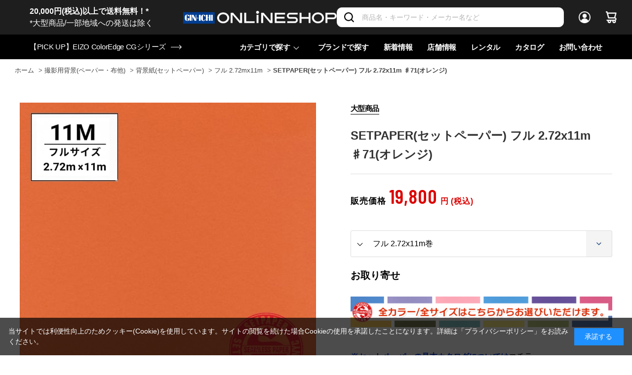

--- FILE ---
content_type: text/html; charset=utf-8
request_url: https://www.ginichi.com/shop/g/g218/
body_size: 32552
content:
<!DOCTYPE html>
<html data-browse-mode="P" lang="ja" >
<head>
<meta charset="UTF-8">
<title>SETPAPER(セットペーパー) フル 2.72x11m ♯71(オレンジ)(フル 2.72x11m巻): 撮影用背景(ペーパー・布他) 銀一オンラインショップ | 撮影用背景-プロフェッショナル映像・撮影機材専門店</title>
<link rel="canonical" href="https://www.ginichi.com/shop/g/g114/">


<meta name="description" content="写真機材から素材まで13000点以上。ハイエンドデジタルカメラやムービー関連機材、ストロボ、スタンド、三脚、カメラバッグ、背景素材、撮影小物など豊富なラインナップで取り揃えております。SETPAPER(セットペーパー) フル 2.72x11m ♯71(オレンジ)(フル 2.72x11m巻)">
<meta name="keywords" content="218,SETPAPER(セットペーパー) フル 2.72x11m ♯71(オレンジ),フル 2.72x11m巻,撮影機材,映像機材,背景素材,撮影小物,カメラバッグ,通販,通信販売,オンラインショップ,買い物,ショッピング">

<meta name="wwwroot" content="" />
<meta name="rooturl" content="https://www.ginichi.com" />
<meta name="viewport" content="width=1200">
<link rel="stylesheet" type="text/css" href="https://ajax.googleapis.com/ajax/libs/jqueryui/1.12.1/themes/ui-lightness/jquery-ui.min.css">
<link rel="stylesheet" type="text/css" href="https://maxcdn.bootstrapcdn.com/font-awesome/4.7.0/css/font-awesome.min.css">
<link rel="stylesheet" type="text/css" href="/css/sys/reset.css">
<link rel="stylesheet" type="text/css" href="/css/sys/base.css">
<link rel="stylesheet" type="text/css" href="/css/sys/base_form.css">
<link rel="stylesheet" type="text/css" href="/css/sys/base_misc.css">
<link rel="stylesheet" type="text/css" href="/css/sys/layout.css">
<link rel="stylesheet" type="text/css" href="/css/sys/block_common.css">
<link rel="stylesheet" type="text/css" href="/css/sys/block_customer.css">
<link rel="stylesheet" type="text/css" href="/css/sys/block_goods.css">
<link rel="stylesheet" type="text/css" href="/css/sys/block_order.css">
<link rel="stylesheet" type="text/css" href="/css/sys/block_misc.css">
<link rel="stylesheet" type="text/css" href="/css/sys/block_store.css">
<link rel="stylesheet" type="text/css" href="/css/sys/shop_assist_common.css">
<script src="https://ajax.googleapis.com/ajax/libs/jquery/3.5.1/jquery.min.js"></script>
<script src="https://ajax.googleapis.com/ajax/libs/jqueryui/1.12.1/jquery-ui.min.js"></script>
<script src="/lib/jquery.cookie.js"></script>
<script src="/lib/jquery.balloon.js"></script>
<script src="/lib/goods/jquery.tile.min.js"></script>
<script src="/lib/modernizr-custom.js"></script>
<script src="/js/sys/tmpl.js"></script>
<script src="/js/sys/msg.js"></script>
<script src="/js/sys/sys.js"></script>
<script src="/js/sys/common.js"></script>
<script src="/js/sys/search_suggest.js"></script>
<script src="/js/sys/ui.js"></script>
<script src="https://cdn.jsdelivr.net/npm/js-cookie@2/src/js.cookie.min.js"></script>

<!-- Google Tag Manager -->
<script>(function(w,d,s,l,i){w[l]=w[l]||[];w[l].push({'gtm.start':
new Date().getTime(),event:'gtm.js'});var f=d.getElementsByTagName(s)[0],
j=d.createElement(s),dl=l!='dataLayer'?'&l='+l:'';j.async=true;j.src=
'https://www.googletagmanager.com/gtm.js?id='+i+dl;f.parentNode.insertBefore(j,f);
})(window,document,'script','dataLayer','GTM-K93WS6S');</script>
<!-- End Google Tag Manager -->


	<link rel="stylesheet" type="text/css" href="/css/usr/base.css">
<link rel="stylesheet" type="text/css" href="/css/usr/layout.css">
<link rel="stylesheet" type="text/css" href="/css/usr/block.css">
<link rel="stylesheet" type="text/css" href="/css/usr/user.css?202407191730">

<link rel="stylesheet" type="text/css" href="/css/usr/plugins.css?v=2">
<link rel="stylesheet" type="text/css" href="/css/usr/style.css?20240125">

<link rel="stylesheet" type="text/css" href="/css/usr/bootstrap-grid.css">
<link rel="stylesheet" type="text/css" href="/css/usr/bootstrap-utilities.css">

<link rel="preconnect" href="https://fonts.gstatic.com">
<link href="https://fonts.googleapis.com/css2?family=Barlow+Condensed:wght@300;400;500;600&display=swap" rel="stylesheet">

<script src="/js/usr/tmpl.js"></script>
<script src="/js/usr/msg.js"></script>
<script src="/js/usr/user.js"></script>
<script src="/lib/lazysizes.min.js"></script>

<script src="/js/usr/plugins.js?v=2"></script>
<script src="/js/usr/script.js?v=5"></script>
<script src="/js/usr/goods_history_slider.js?v=5"></script>
<script src="/js/usr/pagelink.js"></script>

<link rel="SHORTCUT ICON" href="/favicon.ico">


	<script src="/js/usr/goods.js"></script>
<link rel="stylesheet" type="text/css" href="/lightningsearch/lightningsearch.css">
<link rel="stylesheet" href="https://cdn.jsdelivr.net/npm/vue-slider-component@3.2.11/theme/default.css">
<style>
.block-thumbnail-t--goods {
  margin-right: 0;
}
div#result-info-area {
  height: auto;
}
.level1,
.level2,
.level3,
.level4 {
  width: auto;
  font-weight: 400;
}
#left-menu-contents-brand {
  height:auto;
  overflow-y: visible;
}
.ls-block-brand-tree--entry {
  height: 200px;
  overflow-y: scroll;
}
#left-menu-contents-selected-filter>ul>li>button {
	border: 1px solid #013893;
 	color: #013893;
 	background-color: #ffffff;	
}
.ls-block-category-tree--item .item-name-box {
	width: 200px !important;
	font-size: 14px;
	line-height: 16px;
}
</style>
<script src="/js/usr/paginate.js" defer></script>
<script>
function escapeHtml(str){
  str = str.replace(/&/g, '&amp;');
  str = str.replace(/>/g, '&gt;');
  str = str.replace(/</g, '&lt;');
  str = str.replace(/"/g, '&quot;');
  str = str.replace(/'/g, '&#x27;');
  str = str.replace(/`/g, '&#x60;');
  return str;
}

window.addEventListener('DOMContentLoaded', () => {
	// create element
    var newElement = document.createElement("div");
    newElement.setAttribute("class", "block-org-goods-comment");
    newElement.setAttribute("style", "order:46;");

    // content
    var newContent = document.createElement('a');
    var linkText = document.createTextNode('ご利用ガイド（納期・配送・送料について） ※ご注文前に必ずご確認ください');
    newContent.appendChild(linkText)
    newContent.setAttribute("target","_blank");
    newContent.setAttribute("rel","noopener noreferrer");
    newContent.title = 'ご利用ガイド（納期・配送・送料について） ※ご注文前に必ずご確認ください';
    newContent.href = escapeHtml('https://www.ginichi.com/shop/pages/pages_guide.aspx#gd-deliv');

    // insert content to element
    newElement.appendChild(newContent);

    // targetDiv
    var targetAreaElement = document.getElementsByClassName('block-org-goods-comment');
    // add text
    targetAreaElement[0].before(newElement);
});
</script>

<!-- etm meta -->
<meta property="etm:device" content="desktop" />
<meta property="etm:page_type" content="goods" />
<meta property="etm:cart_item" content="[]" />
<meta property="etm:attr" content="" />
<meta property="etm:goods_detail" content="{&quot;goods&quot;:&quot;218&quot;,&quot;category&quot;:&quot;401030&quot;,&quot;name&quot;:&quot;SETPAPER(セットペーパー) フル 2.72x11m ♯71(オレンジ)&quot;,&quot;variation_name1&quot;:&quot;&quot;,&quot;variation_name2&quot;:&quot;フル 2.72x11m巻&quot;,&quot;item_code&quot;:&quot;&quot;,&quot;backorder_fg&quot;:&quot;&quot;,&quot;s_dt&quot;:&quot;2024/08/01&quot;,&quot;f_dt&quot;:&quot;&quot;,&quot;release_dt&quot;:&quot;&quot;,&quot;regular&quot;:&quot;&quot;,&quot;set_fg&quot;:&quot;0&quot;,&quot;stock_status&quot;:&quot;1&quot;,&quot;price&quot;:&quot;19800&quot;,&quot;sale_fg&quot;:&quot;false&quot;,&quot;brand&quot;:&quot;8001&quot;,&quot;brand_name&quot;:&quot;SETPAPER&quot;,&quot;category_name&quot;:&quot;フル 2.72mx11m&quot;}" />
<meta property="etm:goods_keyword" content="[{&quot;goods&quot;:&quot;218&quot;,&quot;stock&quot;:&quot;♯71(オレンジ)&quot;},{&quot;goods&quot;:&quot;218&quot;,&quot;stock&quot;:&quot;♯71オレンジ&quot;},{&quot;goods&quot;:&quot;218&quot;,&quot;stock&quot;:&quot;2.72Ｍ*11M巻&quot;},{&quot;goods&quot;:&quot;218&quot;,&quot;stock&quot;:&quot;2.72MX11M&quot;},{&quot;goods&quot;:&quot;218&quot;,&quot;stock&quot;:&quot;2.72X11M&quot;},{&quot;goods&quot;:&quot;218&quot;,&quot;stock&quot;:&quot;218&quot;},{&quot;goods&quot;:&quot;218&quot;,&quot;stock&quot;:&quot;5D&quot;},{&quot;goods&quot;:&quot;218&quot;,&quot;stock&quot;:&quot;GINICHIONLINESHOP&quot;},{&quot;goods&quot;:&quot;218&quot;,&quot;stock&quot;:&quot;SETPAPER(セットペーパー)&quot;},{&quot;goods&quot;:&quot;218&quot;,&quot;stock&quot;:&quot;SETPAPERセットペーパー&quot;},{&quot;goods&quot;:&quot;218&quot;,&quot;stock&quot;:&quot;フル&quot;}]" />
<meta property="etm:goods_event" content="[{&quot;event&quot;:&quot;S007&quot;,&quot;name&quot;:&quot;大型商品&quot;,&quot;goods&quot;:&quot;218&quot;}]" />
<meta property="etm:goods_genre" content="[]" />

<script src="/js/sys/goods_ajax_cart.js"></script>
<script src="/js/sys/goods_ajax_bookmark.js"></script>
<script src="/js/sys/goods_ajax_quickview.js"></script>



<script type="text/javascript" src="//d.rcmd.jp/ginichi/item/recommend.js" charset="UTF-8"></script>
</head>
<body class="page-goods" 

		

>

<!-- Google Tag Manager (noscript) -->
<noscript><iframe src="https://www.googletagmanager.com/ns.html?id=GTM-K93WS6S"
height="0" width="0" style="display:none;visibility:hidden"></iframe></noscript>
<!-- End Google Tag Manager (noscript) -->





<div class="wrapper">
	
		
		
		
				<header id="header" class="pane-header">
  <div class="pane-header__inner">
    <div class="pane-header__upper">
      <div class="pane-header__left">
<a href="https://www.ginichi.com/shop/pages/pages_guide.aspx#gd-shipping">
<span style="color:#FFFFFF;"><b>20,000円(税込)以上で送料無料！*</b><br>*大型商品/一部地域への発送は除く</span></a>
      </div>
      <div class="pane-header__left">
        <div class="pane-header-logo"><a href="/shop"><img src="/img/usr/common/logo_oshop_w.png" alt="GIN-ICHI Corp."></a></div>
      </div>      <div class="pane-header__right">
        <div class="pane-header-search">
          <div class="block-global-search">
            <form name="frmSearch" method="get" action="/shop/goods/search.aspx">
              <input type="hidden" name="search" value="x">
              <input class="block-global-search--keyword js-suggest-search" type="text" value="" tabindex="1" id="keyword" placeholder="商品名・キーワード・メーカー名など" title="商品を検索する" name="keyword" data-suggest-submit="on" autocomplete="off">
              <button class="block-global-search--submit btn btn-default-head" type="submit" tabindex="1" name="search" value="search">
                <i class="fa fa-search" aria-hidden="true"></i>
              </button>
            </form>
          </div>
        </div>
        <div class="pane-header-menus">
          <span class="pane-header-menus-item is-login"><a href="/shop/customer/menu.aspx"><span class="u-name">ログイン</span></a></span>
          <span class="pane-header-menus-item is-cart">
            <a href="/shop/cart/cart.aspx">
              <span class="block-headernav--cart-count js-cart-count" style="display: inline;">0</span>
            </a>
          </span>
        </div>
      </div>
    </div>
    <div class="pane-header__bottom">
      <div class="pane-header-news">
<a href="https://www.ginichi.com/shop/goods/search.aspx?itemPerPage=12&keyword=CG&brand=1074"><span>【PICK UP】EIZO ColorEdge CGシリーズ</span></a>
      </div>


      <div class="pane-header-links">
        <div class="pane-header-links-item has-children">
          <a href="javascript:;">カテゴリで探す</a>
          <div class="pane-header-links-item-children">
            <div class="pane-header-links-item-children__inner">
              <div class="pane-header-sub-links js-dynamic-category" data-category="0">
              </div>
            </div>
          </div>
        </div>
        <div class="pane-header-links-item">
          <a href="/shop/brand/list.aspx">ブランドで探す </a>
        </div>
        <div class="pane-header-links-item">
          <a href="/shop/pc/0all/">新着情報</a>
        </div>
        <div class="pane-header-links-item">
          <a href="/shop/pages/studioshop.aspx">店舗情報</a>
        </div>
        <div class="pane-header-links-item">
          <a href="https://rental.ginichi.com/" target="_new" rel="noopener">レンタル</a>
        </div>
        <div class="pane-header-links-item">
          <a href="https://www.ginichi.co.jp/support/catalogue/" target="_new" rel="noopener">カタログ</a>
        </div>
        <div class="pane-header-links-item">
          <a href="/shop/contact/contact.aspx">お問い合わせ</a>
        </div>
      </div>
    </div>
  </div>
</header>
					
					
					
					
			
		
	
	
<div class="pane-topic-path">
	<div class="container">
		<div class="block-topic-path">
	<ul class="block-topic-path--list" id="bread-crumb-list" itemscope itemtype="https://schema.org/BreadcrumbList">
		<li class="block-topic-path--category-item block-topic-path--item__home" itemscope itemtype="https://schema.org/ListItem" itemprop="itemListElement">
	<a href="https://www.ginichi.com/shop/" itemprop="item">
		<span itemprop="name">ホーム</span>
	</a>
	<meta itemprop="position" content="1" />
</li>

<li class="block-topic-path--category-item" itemscope itemtype="https://schema.org/ListItem" itemprop="itemListElement">
	&gt;
	<a href="https://www.ginichi.com/shop/c/c40/?brand=8001" itemprop="item">
		<span itemprop="name">撮影用背景(ペーパー・布他)</span>
	</a>
	<meta itemprop="position" content="2" />
</li>


<li class="block-topic-path--category-item" itemscope itemtype="https://schema.org/ListItem" itemprop="itemListElement">
	&gt;
	<a href="https://www.ginichi.com/shop/c/c4010/?brand=8001" itemprop="item">
		<span itemprop="name">背景紙(セットペーパー)</span>
	</a>
	<meta itemprop="position" content="3" />
</li>


<li class="block-topic-path--category-item" itemscope itemtype="https://schema.org/ListItem" itemprop="itemListElement">
	&gt;
	<a href="https://www.ginichi.com/shop/c/c401030/?brand=8001" itemprop="item">
		<span itemprop="name">フル 2.72mx11m</span>
	</a>
	<meta itemprop="position" content="4" />
</li>


<li class="block-topic-path--category-item block-topic-path--item__current" itemscope itemtype="https://schema.org/ListItem" itemprop="itemListElement">
	&gt;
	<a href="https://www.ginichi.com/shop/g/g218/" itemprop="item">
		<span itemprop="name">SETPAPER(セットペーパー) フル 2.72x11m ♯71(オレンジ)</span>
	</a>
	<meta itemprop="position" content="5" />
</li>


	</ul>

</div>
	</div>
</div>
<div class="pane-contents">
	<div class="container">
<!--

		<div class="pane-left-menu">
			<div id="block_of_leftmenu_top" class="block-left-menu-top">


		


</div>
<div id="block_of_categorytree" class="block-category-tree">

	<div class="item-index-menu">
		<div class="item-index-menu-entry">
			<div class="item-index-menu-title">カテゴリ</div>
			



<div class="item-index-menu-headline has-children">
<a href="/shop/c/c10/?brand=8001">カメラ</a>
</div>


<ul class="item-index-menu-navi">


<li class="item-index-menu-navi-item">
	
	<a href="javascript:;" class="has-children ">ボディのみ</a>
	
	

<ul class="item-index-menu-navi">


<li class="item-index-menu-navi-item">
	
	<a href="/shop/c/c1010/?brand=8001">ボディのみ全て</a>
	
	
	<a href="/shop/c/c101010/?brand=8001" class="">ラージセンサー</a>
	
	
</li>


<li class="item-index-menu-navi-item">
	
	
	<a href="/shop/c/c101020/?brand=8001" class="">フルサイズセンサー</a>
	
	
</li>


<li class="item-index-menu-navi-item">
	
	
	<a href="/shop/c/c101030/?brand=8001" class="">APS-Cセンサー</a>
	
	
</li>


<li class="item-index-menu-navi-item">
	
	
	<a href="/shop/c/c101040/?brand=8001" class="">マイクロフォーサーズセンサー</a>
	
	
</li>

</ul>

</li>


<li class="item-index-menu-navi-item">
	
	<a href="javascript:;" class="has-children ">レンズキット</a>
	
	

<ul class="item-index-menu-navi">


<li class="item-index-menu-navi-item">
	
	<a href="/shop/c/c1020/?brand=8001">レンズキット全て</a>
	
	
	<a href="/shop/c/c102010/?brand=8001" class="">ラージセンサー</a>
	
	
</li>


<li class="item-index-menu-navi-item">
	
	
	<a href="/shop/c/c102020/?brand=8001" class="">フルサイズセンサー</a>
	
	
</li>


<li class="item-index-menu-navi-item">
	
	
	<a href="/shop/c/c102030/?brand=8001" class="">APS-Cセンサー</a>
	
	
</li>


<li class="item-index-menu-navi-item">
	
	
	<a href="/shop/c/c102040/?brand=8001" class="">マイクロフォーサーズセンサー</a>
	
	
</li>

</ul>

</li>


<li class="item-index-menu-navi-item">
	
	<a href="javascript:;" class="has-children ">他カメラ(シネマ・フィルム・コンパクト)</a>
	
	

<ul class="item-index-menu-navi">


<li class="item-index-menu-navi-item">
	
	<a href="/shop/c/c1030/?brand=8001">他カメラ(シネマ・フィルム・コンパクト)全て</a>
	
	
	<a href="/shop/c/c103010/?brand=8001" class="">コンパクトカメラ</a>
	
	
</li>


<li class="item-index-menu-navi-item">
	
	
	<a href="/shop/c/c103020/?brand=8001" class="">シネマ/ハンディーカメラ</a>
	
	
</li>


<li class="item-index-menu-navi-item">
	
	
	<a href="/shop/c/c103030/?brand=8001" class="">フィルムカメラ</a>
	
	
</li>

</ul>

</li>


<li class="item-index-menu-navi-item">
	
	<a href="javascript:;" class="has-children ">ドローン</a>
	
	

<ul class="item-index-menu-navi">


<li class="item-index-menu-navi-item">
	
	<a href="/shop/c/c1050/?brand=8001">ドローン全て</a>
	
	
	<a href="/shop/c/c105010/?brand=8001" class="">ドローン(本体)</a>
	
	
</li>


<li class="item-index-menu-navi-item">
	
	
	<a href="/shop/c/c105020/?brand=8001" class="">バッテリー/チャージャー</a>
	
	
</li>


<li class="item-index-menu-navi-item">
	
	
	<a href="/shop/c/c105030/?brand=8001" class="">コントローラー/グリップ</a>
	
	
</li>


<li class="item-index-menu-navi-item">
	
	
	<a href="/shop/c/c105040/?brand=8001" class="">保証プラン(ドローン)</a>
	
	
</li>


<li class="item-index-menu-navi-item">
	
	
	<a href="/shop/c/c105050/?brand=8001" class="">関連アクセサリー(ドローン)</a>
	
	
</li>

</ul>

</li>


<li class="item-index-menu-navi-item">
	
	<a href="javascript:;" class="has-children ">スマートフォン用機材</a>
	
	

<ul class="item-index-menu-navi">


<li class="item-index-menu-navi-item">
	
	<a href="/shop/c/c1060/?brand=8001">スマートフォン用機材全て</a>
	
	
	<a href="javascript:;" class="has-children ">スマートフォンケース</a>
	
	

<ul class="item-index-menu-navi">


<li class="item-index-menu-navi-item">
	
	<a href="/shop/c/c106010/?brand=8001">スマートフォンケース全て</a>
	
	
	<a href="/shop/c/c10601010/?brand=8001" class="">iPhone用</a>
	
	
</li>


<li class="item-index-menu-navi-item">
	
	
	<a href="/shop/c/c10601020/?brand=8001" class="">Android用</a>
	
	
</li>

</ul>

</li>


<li class="item-index-menu-navi-item">
	
	
	<a href="/shop/c/c106020/?brand=8001" class="">スタンド/マウント</a>
	
	
</li>


<li class="item-index-menu-navi-item">
	
	
	<a href="/shop/c/c106030/?brand=8001" class="">リグ/キット/ケージ</a>
	
	
</li>


<li class="item-index-menu-navi-item">
	
	
	<a href="/shop/c/c106040/?brand=8001" class="">スマートフォン用マイク</a>
	
	
</li>


<li class="item-index-menu-navi-item">
	
	
	<a href="/shop/c/c106050/?brand=8001" class="">スマートフォンマウント</a>
	
	
</li>


<li class="item-index-menu-navi-item">
	
	
	<a href="/shop/c/c106060/?brand=8001" class="">その他アクセサリー</a>
	
	
</li>

</ul>

</li>


<li class="item-index-menu-navi-item">
	
	<a href="javascript:;" class="has-children ">アクション/Webカメラ</a>
	
	

<ul class="item-index-menu-navi">


<li class="item-index-menu-navi-item">
	
	<a href="/shop/c/c1070/?brand=8001">アクション/Webカメラ全て</a>
	
	
	<a href="/shop/c/c107010/?brand=8001" class="">カメラ本体</a>
	
	
</li>


<li class="item-index-menu-navi-item">
	
	
	<a href="/shop/c/c107011/?brand=8001" class="">バッテリー/チャージャー</a>
	
	
</li>


<li class="item-index-menu-navi-item">
	
	
	<a href="/shop/c/c107020/?brand=8001" class="">オプション/アクセサリー</a>
	
	
</li>


<li class="item-index-menu-navi-item">
	
	
	<a href="/shop/c/c107050/?brand=8001" class="">保証プラン</a>
	
	
</li>

</ul>

</li>


<li class="item-index-menu-navi-item">
	
	<a href="javascript:;" class="has-children ">PTZ・リモートカメラ</a>
	
	

<ul class="item-index-menu-navi">


<li class="item-index-menu-navi-item">
	
	<a href="/shop/c/c1080/?brand=8001">PTZ・リモートカメラ全て</a>
	
	
	<a href="/shop/c/c108010/?brand=8001" class="">カメラ本体</a>
	
	
</li>


<li class="item-index-menu-navi-item">
	
	
	<a href="/shop/c/c108020/?brand=8001" class="">アクセサリー</a>
	
	
</li>

</ul>

</li>


<li class="item-index-menu-navi-item">
	
	<a href="javascript:;" class="has-children ">カメラアクセサリー</a>
	
	

<ul class="item-index-menu-navi">


<li class="item-index-menu-navi-item">
	
	<a href="/shop/c/c1090/?brand=8001">カメラアクセサリー全て</a>
	
	
	<a href="/shop/c/c109010/?brand=8001" class="">ボディキャップ/シューカバー</a>
	
	
</li>


<li class="item-index-menu-navi-item">
	
	
	<a href="/shop/c/c109020/?brand=8001" class="">アイピース/ファインダー他</a>
	
	
</li>


<li class="item-index-menu-navi-item">
	
	
	<a href="javascript:;" class="has-children ">バッテリー/チャージャー</a>
	
	

<ul class="item-index-menu-navi">


<li class="item-index-menu-navi-item">
	
	<a href="/shop/c/c109040/?brand=8001">バッテリー/チャージャー全て</a>
	
	
	<a href="/shop/c/c10904010/?brand=8001" class="">バッテリー本体</a>
	
	
</li>


<li class="item-index-menu-navi-item">
	
	
	<a href="/shop/c/c10904020/?brand=8001" class="">チャージャー</a>
	
	
</li>


<li class="item-index-menu-navi-item">
	
	
	<a href="/shop/c/c10904030/?brand=8001" class="">バッテリー関連アクセサリー</a>
	
	
</li>

</ul>

</li>


<li class="item-index-menu-navi-item">
	
	
	<a href="/shop/c/c109050/?brand=8001" class="">グリップ/ハンドル</a>
	
	
</li>


<li class="item-index-menu-navi-item">
	
	
	<a href="/shop/c/c109060/?brand=8001" class="">ケーブル/リモコン/レリーズ</a>
	
	
</li>


<li class="item-index-menu-navi-item">
	
	
	<a href="/shop/c/c109070/?brand=8001" class="">トランスミッター</a>
	
	
</li>


<li class="item-index-menu-navi-item">
	
	
	<a href="/shop/c/c109080/?brand=8001" class="">カメラ用ケース</a>
	
	
</li>


<li class="item-index-menu-navi-item">
	
	
	<a href="/shop/c/c109090/?brand=8001" class="">その他アクセサリー</a>
	
	
</li>

</ul>

</li>

</ul>



<div class="item-index-menu-headline has-children">
<a href="/shop/c/c11/?brand=8001">レンズ</a>
</div>


<ul class="item-index-menu-navi">


<li class="item-index-menu-navi-item">
	
	<a href="javascript:;" class="has-children ">単焦点レンズ</a>
	
	

<ul class="item-index-menu-navi">


<li class="item-index-menu-navi-item">
	
	<a href="/shop/c/c1111/?brand=8001">単焦点レンズ全て</a>
	
	
	<a href="/shop/c/c111105/?brand=8001" class="">～16mm/超広角</a>
	
	
</li>


<li class="item-index-menu-navi-item">
	
	
	<a href="/shop/c/c111110/?brand=8001" class="">17mm～/広角</a>
	
	
</li>


<li class="item-index-menu-navi-item">
	
	
	<a href="/shop/c/c111115/?brand=8001" class="">24mm～/準広角</a>
	
	
</li>


<li class="item-index-menu-navi-item">
	
	
	<a href="/shop/c/c111117/?brand=8001" class="">35mm～/広角標準</a>
	
	
</li>


<li class="item-index-menu-navi-item">
	
	
	<a href="/shop/c/c111120/?brand=8001" class="">45mm～/標準</a>
	
	
</li>


<li class="item-index-menu-navi-item">
	
	
	<a href="/shop/c/c111130/?brand=8001" class="">85mm～/中望遠</a>
	
	
</li>


<li class="item-index-menu-navi-item">
	
	
	<a href="/shop/c/c111140/?brand=8001" class="">200mm～/超望遠</a>
	
	
</li>

</ul>

</li>


<li class="item-index-menu-navi-item">
	
	<a href="javascript:;" class="has-children ">ズームレンズ</a>
	
	

<ul class="item-index-menu-navi">


<li class="item-index-menu-navi-item">
	
	<a href="/shop/c/c1112/?brand=8001">ズームレンズ全て</a>
	
	
	<a href="/shop/c/c111205/?brand=8001" class="">ズームレンズ(広角)</a>
	
	
</li>


<li class="item-index-menu-navi-item">
	
	
	<a href="/shop/c/c111206/?brand=8001" class="">ズームレンズ(標準)</a>
	
	
</li>


<li class="item-index-menu-navi-item">
	
	
	<a href="/shop/c/c111210/?brand=8001" class="">ズームレンズ(高倍率)</a>
	
	
</li>


<li class="item-index-menu-navi-item">
	
	
	<a href="/shop/c/c111220/?brand=8001" class="">ズームレンズ(望遠)</a>
	
	
</li>


<li class="item-index-menu-navi-item">
	
	
	<a href="/shop/c/c111230/?brand=8001" class="">ズームレンズ(超望遠)</a>
	
	
</li>

</ul>

</li>


<li class="item-index-menu-navi-item">
	
	<a href="javascript:;" class="has-children ">シネレンズ</a>
	
	

<ul class="item-index-menu-navi">


<li class="item-index-menu-navi-item">
	
	<a href="/shop/c/c1120/?brand=8001">シネレンズ全て</a>
	
	
	<a href="" class="">ズーム(シネレンズ)</a>
	
	
</li>


<li class="item-index-menu-navi-item">
	
	
	<a href="javascript:;" class="has-children ">単焦点(シネレンズ)</a>
	
	

<ul class="item-index-menu-navi">


<li class="item-index-menu-navi-item">
	
	<a href="/shop/c/c112020/?brand=8001">単焦点(シネレンズ)全て</a>
	
	
	<a href="/shop/c/c11202010/?brand=8001" class="">～25mm/単焦点シネマレンズ</a>
	
	
</li>


<li class="item-index-menu-navi-item">
	
	
	<a href="/shop/c/c11202020/?brand=8001" class="">～33mm/単焦点シネマレンズ</a>
	
	
</li>


<li class="item-index-menu-navi-item">
	
	
	<a href="/shop/c/c11202030/?brand=8001" class="">～40mm/単焦点シネマレンズ</a>
	
	
</li>


<li class="item-index-menu-navi-item">
	
	
	<a href="/shop/c/c11202040/?brand=8001" class="">50mm～/単焦点シネマレンズ</a>
	
	
</li>

</ul>

</li>


<li class="item-index-menu-navi-item">
	
	
	<a href="/shop/c/c112030/?brand=8001" class="">マクロレンズ(シネマ)</a>
	
	
</li>


<li class="item-index-menu-navi-item">
	
	
	<a href="/shop/c/c112040/?brand=8001" class="">レンズセット(シネマ)</a>
	
	
</li>


<li class="item-index-menu-navi-item">
	
	
	<a href="/shop/c/c112050/?brand=8001" class="">アダプター(シネマ)</a>
	
	
</li>

</ul>

</li>


<li class="item-index-menu-navi-item">
	
	<a href="javascript:;" class="has-children ">マクロ・ティルト・魚眼</a>
	
	

<ul class="item-index-menu-navi">


<li class="item-index-menu-navi-item">
	
	<a href="/shop/c/c1121/?brand=8001">マクロ・ティルト・魚眼全て</a>
	
	
	<a href="/shop/c/c112110/?brand=8001" class="">マクロレンズ</a>
	
	
</li>


<li class="item-index-menu-navi-item">
	
	
	<a href="/shop/c/c112120/?brand=8001" class="">ティルト/シフトレンズ</a>
	
	
</li>


<li class="item-index-menu-navi-item">
	
	
	<a href="/shop/c/c112130/?brand=8001" class="">VR/魚眼レンズ</a>
	
	
</li>

</ul>

</li>


<li class="item-index-menu-navi-item">
	
	<a href="javascript:;" class="has-children ">アダプター・フィルター</a>
	
	

<ul class="item-index-menu-navi">


<li class="item-index-menu-navi-item">
	
	<a href="/shop/c/c1140/?brand=8001">アダプター・フィルター全て</a>
	
	
	<a href="/shop/c/c114010/?brand=8001" class="">アダプター・コンバーター</a>
	
	
</li>


<li class="item-index-menu-navi-item">
	
	
	<a href="/shop/c/c114020/?brand=8001" class="">コンバーター/エクステンダー</a>
	
	
</li>


<li class="item-index-menu-navi-item">
	
	
	<a href="javascript:;" class="has-children ">フィルター(レンズ用)</a>
	
	

<ul class="item-index-menu-navi">


<li class="item-index-menu-navi-item">
	
	<a href="/shop/c/c114030/?brand=8001">フィルター(レンズ用)全て</a>
	
	
	<a href="/shop/c/c11403010/?brand=8001" class="">ND</a>
	
	
</li>


<li class="item-index-menu-navi-item">
	
	
	<a href="/shop/c/c11403020/?brand=8001" class="">PL(偏光)</a>
	
	
</li>


<li class="item-index-menu-navi-item">
	
	
	<a href="/shop/c/c11403030/?brand=8001" class="">クロス/UV</a>
	
	
</li>


<li class="item-index-menu-navi-item">
	
	
	<a href="/shop/c/c11403040/?brand=8001" class="">ソフト</a>
	
	
</li>


<li class="item-index-menu-navi-item">
	
	
	<a href="/shop/c/c11403050/?brand=8001" class="">保護フィルム/ガラス</a>
	
	
</li>


<li class="item-index-menu-navi-item">
	
	
	<a href="/shop/c/c11403060/?brand=8001" class="">フィルター関連他</a>
	
	
</li>

</ul>

</li>

</ul>

</li>


<li class="item-index-menu-navi-item">
	
	<a href="/shop/c/c1150/?brand=8001" class="">双眼鏡・ルーペ</a>
	
	
</li>


<li class="item-index-menu-navi-item">
	
	<a href="javascript:;" class="has-children ">レンズアクセサリー</a>
	
	

<ul class="item-index-menu-navi">


<li class="item-index-menu-navi-item">
	
	<a href="/shop/c/c1160/?brand=8001">レンズアクセサリー全て</a>
	
	
	<a href="/shop/c/c116010/?brand=8001" class="">レンズキャップ</a>
	
	
</li>


<li class="item-index-menu-navi-item">
	
	
	<a href="/shop/c/c116020/?brand=8001" class="">レンズフード</a>
	
	
</li>


<li class="item-index-menu-navi-item">
	
	
	<a href="/shop/c/c116030/?brand=8001" class="">レンズプレート/フット他</a>
	
	
</li>


<li class="item-index-menu-navi-item">
	
	
	<a href="javascript:;" class="has-children ">レンズカバー</a>
	
	

<ul class="item-index-menu-navi">


<li class="item-index-menu-navi-item">
	
	<a href="/shop/c/c116040/?brand=8001">レンズカバー全て</a>
	
	
	<a href="/shop/c/c11604010/?brand=8001" class="">カバー（レンズ用）</a>
	
	
</li>


<li class="item-index-menu-navi-item">
	
	
	<a href="/shop/c/c11604020/?brand=8001" class="">カバー（テレコンバーター用）</a>
	
	
</li>

</ul>

</li>


<li class="item-index-menu-navi-item">
	
	
	<a href="/shop/c/c116050/?brand=8001" class="">レンズ用アクセサリー他</a>
	
	
</li>


<li class="item-index-menu-navi-item">
	
	
	<a href="/shop/c/c116060/?brand=8001" class="">フードハット</a>
	
	
</li>

</ul>

</li>

</ul>



<div class="item-index-menu-headline has-children">
<a href="/shop/c/c14/?brand=8001">撮影スタンド・スタジオ用品</a>
</div>


<ul class="item-index-menu-navi">


<li class="item-index-menu-navi-item">
	
	<a href="javascript:;" class="has-children ">スタンド本体</a>
	
	

<ul class="item-index-menu-navi">


<li class="item-index-menu-navi-item">
	
	<a href="/shop/c/c1410/?brand=8001">スタンド本体全て</a>
	
	
	<a href="/shop/c/c141010/?brand=8001" class="">大型スタンド</a>
	
	
</li>


<li class="item-index-menu-navi-item">
	
	
	<a href="/shop/c/c141020/?brand=8001" class="">ライトスタンド</a>
	
	
</li>


<li class="item-index-menu-navi-item">
	
	
	<a href="/shop/c/c141030/?brand=8001" class="">センチュリースタンド</a>
	
	
</li>


<li class="item-index-menu-navi-item">
	
	
	<a href="/shop/c/c141031/?brand=8001" class="">キャスター/ローラー付きスタンド</a>
	
	
</li>


<li class="item-index-menu-navi-item">
	
	
	<a href="/shop/c/c141040/?brand=8001" class="">スタジオ用大型スタンド</a>
	
	
</li>


<li class="item-index-menu-navi-item">
	
	
	<a href="/shop/c/c141050/?brand=8001" class="">ブームスタンド</a>
	
	
</li>


<li class="item-index-menu-navi-item">
	
	
	<a href="/shop/c/c141060/?brand=8001" class="">ロースタンド</a>
	
	
</li>

</ul>

</li>


<li class="item-index-menu-navi-item">
	
	<a href="javascript:;" class="has-children ">スタンド関連アクセサリー</a>
	
	

<ul class="item-index-menu-navi">


<li class="item-index-menu-navi-item">
	
	<a href="/shop/c/c1411/?brand=8001">スタンド関連アクセサリー全て</a>
	
	
	<a href="/shop/c/c141110/?brand=8001" class="">スタンドウエイト</a>
	
	
</li>


<li class="item-index-menu-navi-item">
	
	
	<a href="/shop/c/c141111/?brand=8001" class="">アーム/ブーム</a>
	
	
</li>


<li class="item-index-menu-navi-item">
	
	
	<a href="javascript:;" class="has-children ">ダボ・アダプター</a>
	
	

<ul class="item-index-menu-navi">


<li class="item-index-menu-navi-item">
	
	<a href="/shop/c/c141120/?brand=8001">ダボ・アダプター全て</a>
	
	
	<a href="/shop/c/c14112010/?brand=8001" class="">ダボ</a>
	
	
</li>


<li class="item-index-menu-navi-item">
	
	
	<a href="/shop/c/c14112020/?brand=8001" class="">ダボ受け</a>
	
	
</li>


<li class="item-index-menu-navi-item">
	
	
	<a href="/shop/c/c14112030/?brand=8001" class="">アンブレラホルダー</a>
	
	
</li>


<li class="item-index-menu-navi-item">
	
	
	<a href="/shop/c/c14112040/?brand=8001" class="">変換ネジ/アダプター</a>
	
	
</li>


<li class="item-index-menu-navi-item">
	
	
	<a href="/shop/c/c14112050/?brand=8001" class="">スタンド用アダプター</a>
	
	
</li>

</ul>

</li>


<li class="item-index-menu-navi-item">
	
	
	<a href="/shop/c/c141130/?brand=8001" class="">スタンド用バッグ・ケース</a>
	
	
</li>


<li class="item-index-menu-navi-item">
	
	
	<a href="/shop/c/c141140/?brand=8001" class="">スタンド関連アクセサリー</a>
	
	
</li>

</ul>

</li>


<li class="item-index-menu-navi-item">
	
	<a href="javascript:;" class="has-children ">クランプ・固定アーム</a>
	
	

<ul class="item-index-menu-navi">


<li class="item-index-menu-navi-item">
	
	<a href="/shop/c/c1430/?brand=8001">クランプ・固定アーム全て</a>
	
	
	<a href="/shop/c/c143010/?brand=8001" class="">クランプ/グリップ</a>
	
	
</li>


<li class="item-index-menu-navi-item">
	
	
	<a href="/shop/c/c143020/?brand=8001" class="">クリップ</a>
	
	
</li>


<li class="item-index-menu-navi-item">
	
	
	<a href="/shop/c/c143030/?brand=8001" class="">吸盤マウント/サクションカップ</a>
	
	
</li>


<li class="item-index-menu-navi-item">
	
	
	<a href="/shop/c/c143040/?brand=8001" class="">固定ワックス</a>
	
	
</li>


<li class="item-index-menu-navi-item">
	
	
	<a href="/shop/c/c143050/?brand=8001" class="">小型アーム</a>
	
	
</li>


<li class="item-index-menu-navi-item">
	
	
	<a href="/shop/c/c143060/?brand=8001" class="">マジックアーム</a>
	
	
</li>

</ul>

</li>


<li class="item-index-menu-navi-item">
	
	<a href="javascript:;" class="has-children ">スタジオ設営用品</a>
	
	

<ul class="item-index-menu-navi">


<li class="item-index-menu-navi-item">
	
	<a href="/shop/c/c1460/?brand=8001">スタジオ設営用品全て</a>
	
	
	<a href="javascript:;" class="has-children ">テープ</a>
	
	

<ul class="item-index-menu-navi">


<li class="item-index-menu-navi-item">
	
	<a href="/shop/c/c146010/?brand=8001">テープ全て</a>
	
	
	<a href="/shop/c/c14601010/?brand=8001" class="">紙テープ</a>
	
	
</li>


<li class="item-index-menu-navi-item">
	
	
	<a href="/shop/c/c14601020/?brand=8001" class="">布・ビニールテープ</a>
	
	
</li>

</ul>

</li>


<li class="item-index-menu-navi-item">
	
	
	<a href="/shop/c/c146020/?brand=8001" class="">カート・台車・脚立</a>
	
	
</li>


<li class="item-index-menu-navi-item">
	
	
	<a href="javascript:;" class="has-children ">撮影キット・撮影台</a>
	
	

<ul class="item-index-menu-navi">


<li class="item-index-menu-navi-item">
	
	<a href="/shop/c/c146030/?brand=8001">撮影キット・撮影台全て</a>
	
	
	<a href="/shop/c/c14603010/?brand=8001" class="">撮影キット・撮影台</a>
	
	
</li>


<li class="item-index-menu-navi-item">
	
	
	<a href="/shop/c/c14603020/?brand=8001" class="">撮影台・セットホース</a>
	
	
</li>

</ul>

</li>


<li class="item-index-menu-navi-item">
	
	
	<a href="/shop/c/c146040/?brand=8001" class="">カラビナ/スタジオ用品他</a>
	
	
</li>

</ul>

</li>


<li class="item-index-menu-navi-item">
	
	<a href="javascript:;" class="has-children ">防湿庫/清掃用品</a>
	
	

<ul class="item-index-menu-navi">


<li class="item-index-menu-navi-item">
	
	<a href="/shop/c/c1480/?brand=8001">防湿庫/清掃用品全て</a>
	
	
	<a href="javascript:;" class="has-children ">防湿庫/乾燥剤</a>
	
	

<ul class="item-index-menu-navi">


<li class="item-index-menu-navi-item">
	
	<a href="/shop/c/c148010/?brand=8001">防湿庫/乾燥剤全て</a>
	
	
	<a href="/shop/c/c14801010/?brand=8001" class="">防湿庫</a>
	
	
</li>


<li class="item-index-menu-navi-item">
	
	
	<a href="/shop/c/c14801020/?brand=8001" class="">乾燥剤/ドライボックス</a>
	
	
</li>


<li class="item-index-menu-navi-item">
	
	
	<a href="/shop/c/c14801030/?brand=8001" class="">防水アイテム</a>
	
	
</li>

</ul>

</li>


<li class="item-index-menu-navi-item">
	
	
	<a href="javascript:;" class="has-children ">清掃用品</a>
	
	

<ul class="item-index-menu-navi">


<li class="item-index-menu-navi-item">
	
	<a href="/shop/c/c148020/?brand=8001">清掃用品全て</a>
	
	
	<a href="/shop/c/c14802010/?brand=8001" class="">クリーナー/クロス</a>
	
	
</li>


<li class="item-index-menu-navi-item">
	
	
	<a href="/shop/c/c14802020/?brand=8001" class="">ブロアー/ブラシ</a>
	
	
</li>


<li class="item-index-menu-navi-item">
	
	
	<a href="/shop/c/c14802030/?brand=8001" class="">クリーニングキット</a>
	
	
</li>


<li class="item-index-menu-navi-item">
	
	
	<a href="/shop/c/c14802040/?brand=8001" class="">その他清掃用品</a>
	
	
</li>


<li class="item-index-menu-navi-item">
	
	
	<a href="/shop/c/c14802050/?brand=8001" class="">液晶保護ガラス/フィルター</a>
	
	
</li>

</ul>

</li>

</ul>

</li>

</ul>



<div class="item-index-menu-headline has-children">
<a href="/shop/c/c15/?brand=8001">三脚・一脚・雲台</a>
</div>


<ul class="item-index-menu-navi">


<li class="item-index-menu-navi-item">
	
	<a href="javascript:;" class="has-children ">三脚(写真用)</a>
	
	

<ul class="item-index-menu-navi">


<li class="item-index-menu-navi-item">
	
	<a href="/shop/c/c1510/?brand=8001">三脚(写真用)全て</a>
	
	
	<a href="/shop/c/c151020/?brand=8001" class="">雲台+脚(写真用)</a>
	
	
</li>


<li class="item-index-menu-navi-item">
	
	
	<a href="/shop/c/c151040/?brand=8001" class="">脚のみ(写真用)</a>
	
	
</li>

</ul>

</li>


<li class="item-index-menu-navi-item">
	
	<a href="javascript:;" class="has-children ">三脚(ムービー用)</a>
	
	

<ul class="item-index-menu-navi">


<li class="item-index-menu-navi-item">
	
	<a href="/shop/c/c1520/?brand=8001">三脚(ムービー用)全て</a>
	
	
	<a href="/shop/c/c152010/?brand=8001" class="">雲台+脚(ムービー用)</a>
	
	
</li>


<li class="item-index-menu-navi-item">
	
	
	<a href="/shop/c/c152011/?brand=8001" class="">雲台+脚+スプレッダー(ムービー用)</a>
	
	
</li>


<li class="item-index-menu-navi-item">
	
	
	<a href="/shop/c/c152030/?brand=8001" class="">脚のみ(ムービー用)</a>
	
	
</li>

</ul>

</li>


<li class="item-index-menu-navi-item">
	
	<a href="javascript:;" class="has-children ">雲台</a>
	
	

<ul class="item-index-menu-navi">


<li class="item-index-menu-navi-item">
	
	<a href="/shop/c/c1521/?brand=8001">雲台全て</a>
	
	
	<a href="/shop/c/c152110/?brand=8001" class="">自由雲台・ボール雲台</a>
	
	
</li>


<li class="item-index-menu-navi-item">
	
	
	<a href="/shop/c/c152120/?brand=8001" class="">3way雲台</a>
	
	
</li>


<li class="item-index-menu-navi-item">
	
	
	<a href="/shop/c/c152130/?brand=8001" class="">ビデオ雲台</a>
	
	
</li>


<li class="item-index-menu-navi-item">
	
	
	<a href="/shop/c/c152140/?brand=8001" class="">ギア・ジンバル雲台</a>
	
	
</li>


<li class="item-index-menu-navi-item">
	
	
	<a href="/shop/c/c152150/?brand=8001" class="">雲台・他</a>
	
	
</li>

</ul>

</li>


<li class="item-index-menu-navi-item">
	
	<a href="javascript:;" class="has-children ">一脚</a>
	
	

<ul class="item-index-menu-navi">


<li class="item-index-menu-navi-item">
	
	<a href="/shop/c/c1530/?brand=8001">一脚全て</a>
	
	
	<a href="/shop/c/c153010/?brand=8001" class="">一脚(スタンドなし)</a>
	
	
</li>


<li class="item-index-menu-navi-item">
	
	
	<a href="/shop/c/c153020/?brand=8001" class="">一脚(スタンド付き)</a>
	
	
</li>

</ul>

</li>


<li class="item-index-menu-navi-item">
	
	<a href="/shop/c/c1540/?brand=8001" class="">ミニ三脚</a>
	
	
</li>


<li class="item-index-menu-navi-item">
	
	<a href="javascript:;" class="has-children ">一脚/三脚関連アクセサリー</a>
	
	

<ul class="item-index-menu-navi">


<li class="item-index-menu-navi-item">
	
	<a href="/shop/c/c1550/?brand=8001">一脚/三脚関連アクセサリー全て</a>
	
	
	<a href="/shop/c/c155010/?brand=8001" class="">Lプレート/ブラケット</a>
	
	
</li>


<li class="item-index-menu-navi-item">
	
	
	<a href="/shop/c/c155020/?brand=8001" class="">ベース/クイックシュー</a>
	
	
</li>


<li class="item-index-menu-navi-item">
	
	
	<a href="/shop/c/c155030/?brand=8001" class="">取り付ネジ/パーツ他</a>
	
	
</li>


<li class="item-index-menu-navi-item">
	
	
	<a href="/shop/c/c155050/?brand=8001" class="">ポール/センターコラム/パン棒</a>
	
	
</li>


<li class="item-index-menu-navi-item">
	
	
	<a href="/shop/c/c155060/?brand=8001" class="">石突き/スパイク</a>
	
	
</li>


<li class="item-index-menu-navi-item">
	
	
	<a href="/shop/c/c155061/?brand=8001" class="">スプレッダー/ドリー/キャスター</a>
	
	
</li>


<li class="item-index-menu-navi-item">
	
	
	<a href="/shop/c/c155070/?brand=8001" class="">アダプター/レベラー</a>
	
	
</li>


<li class="item-index-menu-navi-item">
	
	
	<a href="/shop/c/c155090/?brand=8001" class="">一脚/三脚アクセサリー他</a>
	
	
</li>

</ul>

</li>


<li class="item-index-menu-navi-item">
	
	<a href="javascript:;" class="has-children "> 三脚/一脚バッグ・カバー</a>
	
	

<ul class="item-index-menu-navi">


<li class="item-index-menu-navi-item">
	
	<a href="/shop/c/c1590/?brand=8001"> 三脚/一脚バッグ・カバー全て</a>
	
	
	<a href="/shop/c/c159010/?brand=8001" class="">一脚/三脚バッグ</a>
	
	
</li>


<li class="item-index-menu-navi-item">
	
	
	<a href="/shop/c/c159020/?brand=8001" class="">一脚/三脚カバー</a>
	
	
</li>


<li class="item-index-menu-navi-item">
	
	
	<a href="/shop/c/c159030/?brand=8001" class="">ストラップ/エプロン</a>
	
	
</li>

</ul>

</li>

</ul>



<div class="item-index-menu-headline has-children">
<a href="/shop/c/c16/?brand=8001">機材サポート・リグ・システム</a>
</div>


<ul class="item-index-menu-navi">


<li class="item-index-menu-navi-item">
	
	<a href="javascript:;" class="has-children ">特機・スライダー・ジンバル</a>
	
	

<ul class="item-index-menu-navi">


<li class="item-index-menu-navi-item">
	
	<a href="/shop/c/c1620/?brand=8001">特機・スライダー・ジンバル全て</a>
	
	
	<a href="javascript:;" class="has-children ">ジンバル</a>
	
	

<ul class="item-index-menu-navi">


<li class="item-index-menu-navi-item">
	
	<a href="/shop/c/c162010/?brand=8001">ジンバル全て</a>
	
	
	<a href="/shop/c/c16201010/?brand=8001" class="">ジンバル(本体)</a>
	
	
</li>


<li class="item-index-menu-navi-item">
	
	
	<a href="/shop/c/c16201020/?brand=8001" class="">ジンバル関連アクセサリー</a>
	
	
</li>


<li class="item-index-menu-navi-item">
	
	
	<a href="/shop/c/c16201030/?brand=8001" class="">保証プラン(ジンバル)</a>
	
	
</li>

</ul>

</li>


<li class="item-index-menu-navi-item">
	
	
	<a href="" class="">レール・ジブ・クレーン</a>
	
	
</li>


<li class="item-index-menu-navi-item">
	
	
	<a href="javascript:;" class="has-children ">マスター・フィールドモニター</a>
	
	

<ul class="item-index-menu-navi">


<li class="item-index-menu-navi-item">
	
	<a href="/shop/c/c162030/?brand=8001">マスター・フィールドモニター全て</a>
	
	
	<a href="/shop/c/c16203010/?brand=8001" class="">モニター本体</a>
	
	
</li>


<li class="item-index-menu-navi-item">
	
	
	<a href="/shop/c/c16203020/?brand=8001" class="">フィールドモニター関連アクセサリー</a>
	
	
</li>


<li class="item-index-menu-navi-item">
	
	
	<a href="/shop/c/c16203030/?brand=8001" class="">マスターモニター関連</a>
	
	
</li>

</ul>

</li>


<li class="item-index-menu-navi-item">
	
	
	<a href="/shop/c/c162040/?brand=8001" class="">バッテリーブラケット/ケーブル</a>
	
	
</li>


<li class="item-index-menu-navi-item">
	
	
	<a href="/shop/c/c162050/?brand=8001" class="">特機関連アクセサリー</a>
	
	
</li>

</ul>

</li>


<li class="item-index-menu-navi-item">
	
	<a href="javascript:;" class="has-children ">サポートプレート・ネジ</a>
	
	

<ul class="item-index-menu-navi">


<li class="item-index-menu-navi-item">
	
	<a href="/shop/c/c1630/?brand=8001">サポートプレート・ネジ全て</a>
	
	
	<a href="/shop/c/c163010/?brand=8001" class="">カメラサポートプレート</a>
	
	
</li>


<li class="item-index-menu-navi-item">
	
	
	<a href="/shop/c/c163020/?brand=8001" class="">チーズプレート</a>
	
	
</li>


<li class="item-index-menu-navi-item">
	
	
	<a href="/shop/c/c163030/?brand=8001" class="">ネジ・スクリュー・六角</a>
	
	
</li>

</ul>

</li>


<li class="item-index-menu-navi-item">
	
	<a href="javascript:;" class="has-children ">レンズサポート</a>
	
	

<ul class="item-index-menu-navi">


<li class="item-index-menu-navi-item">
	
	<a href="/shop/c/c1640/?brand=8001">レンズサポート全て</a>
	
	
	<a href="/shop/c/c164001/?brand=8001" class="">レンズサポート</a>
	
	
</li>


<li class="item-index-menu-navi-item">
	
	
	<a href="/shop/c/c164010/?brand=8001" class="">ロッド</a>
	
	
</li>


<li class="item-index-menu-navi-item">
	
	
	<a href="/shop/c/c164020/?brand=8001" class="">ロッドアダプター</a>
	
	
</li>

</ul>

</li>


<li class="item-index-menu-navi-item">
	
	<a href="javascript:;" class="has-children ">カメラ・モニターケージ</a>
	
	

<ul class="item-index-menu-navi">


<li class="item-index-menu-navi-item">
	
	<a href="/shop/c/c1650/?brand=8001">カメラ・モニターケージ全て</a>
	
	
	<a href="/shop/c/c165010/?brand=8001" class="">カメラケージ</a>
	
	
</li>


<li class="item-index-menu-navi-item">
	
	
	<a href="/shop/c/c165011/?brand=8001" class="">カメラケージ(シネカメラ)</a>
	
	
</li>


<li class="item-index-menu-navi-item">
	
	
	<a href="/shop/c/c165012/?brand=8001" class="">カメラケージ(アクションカメラ)</a>
	
	
</li>


<li class="item-index-menu-navi-item">
	
	
	<a href="/shop/c/c165014/?brand=8001" class="">カメラケージキット</a>
	
	
</li>


<li class="item-index-menu-navi-item">
	
	
	<a href="/shop/c/c165015/?brand=8001" class="">モニターケージ・リグ</a>
	
	
</li>

</ul>

</li>


<li class="item-index-menu-navi-item">
	
	<a href="javascript:;" class="has-children ">サポートリグ</a>
	
	

<ul class="item-index-menu-navi">


<li class="item-index-menu-navi-item">
	
	<a href="/shop/c/c1670/?brand=8001">サポートリグ全て</a>
	
	
	<a href="/shop/c/c167010/?brand=8001" class="">グリップ/ハンドル</a>
	
	
</li>


<li class="item-index-menu-navi-item">
	
	
	<a href="/shop/c/c167020/?brand=8001" class="">アーム・ボールヘッド・ロゼット</a>
	
	
</li>


<li class="item-index-menu-navi-item">
	
	
	<a href="/shop/c/c167030/?brand=8001" class="">ショルダーシステム</a>
	
	
</li>


<li class="item-index-menu-navi-item">
	
	
	<a href="/shop/c/c167040/?brand=8001" class="">ケーブルクランプ</a>
	
	
</li>


<li class="item-index-menu-navi-item">
	
	
	<a href="/shop/c/c167050/?brand=8001" class="">アタッチメント・コールドシュー</a>
	
	
</li>

</ul>

</li>


<li class="item-index-menu-navi-item">
	
	<a href="javascript:;" class="has-children ">フォローフォーカス</a>
	
	

<ul class="item-index-menu-navi">


<li class="item-index-menu-navi-item">
	
	<a href="/shop/c/c1680/?brand=8001">フォローフォーカス全て</a>
	
	
	<a href="/shop/c/c168010/?brand=8001" class="">フォローフォーカス</a>
	
	
</li>


<li class="item-index-menu-navi-item">
	
	
	<a href="/shop/c/c168020/?brand=8001" class="">ギア</a>
	
	
</li>


<li class="item-index-menu-navi-item">
	
	
	<a href="/shop/c/c168030/?brand=8001" class="">ケーブル(フォローフォーカス)</a>
	
	
</li>


<li class="item-index-menu-navi-item">
	
	
	<a href="/shop/c/c168040/?brand=8001" class="">関連アクセサリー(フォローフォーカス)</a>
	
	
</li>

</ul>

</li>


<li class="item-index-menu-navi-item">
	
	<a href="javascript:;" class="has-children ">バッテリープレート</a>
	
	

<ul class="item-index-menu-navi">


<li class="item-index-menu-navi-item">
	
	<a href="/shop/c/c1691/?brand=8001">バッテリープレート全て</a>
	
	
	<a href="/shop/c/c169110/?brand=8001" class="">Vマウント(プレート)</a>
	
	
</li>


<li class="item-index-menu-navi-item">
	
	
	<a href="/shop/c/c169112/?brand=8001" class="">ゴールドマウント(プレート)</a>
	
	
</li>


<li class="item-index-menu-navi-item">
	
	
	<a href="/shop/c/c169120/?brand=8001" class="">他バッテリーアクセ</a>
	
	
</li>


<li class="item-index-menu-navi-item">
	
	
	<a href="/shop/c/c169130/?brand=8001" class="">バッテリーホルダー</a>
	
	
</li>

</ul>

</li>


<li class="item-index-menu-navi-item">
	
	<a href="/shop/c/c1692/?brand=8001" class="">接続ケーブル</a>
	
	
</li>


<li class="item-index-menu-navi-item">
	
	<a href="javascript:;" class="has-children ">マットボックス/シェード</a>
	
	

<ul class="item-index-menu-navi">


<li class="item-index-menu-navi-item">
	
	<a href="/shop/c/c1693/?brand=8001">マットボックス/シェード全て</a>
	
	
	<a href="/shop/c/c169310/?brand=8001" class="">マットボックス</a>
	
	
</li>


<li class="item-index-menu-navi-item">
	
	
	<a href="/shop/c/c169320/?brand=8001" class="">ステップダウン/インサートリング</a>
	
	
</li>


<li class="item-index-menu-navi-item">
	
	
	<a href="/shop/c/c169340/?brand=8001" class="">フレーム/アタッチメント</a>
	
	
</li>


<li class="item-index-menu-navi-item">
	
	
	<a href="/shop/c/c169341/?brand=8001" class="">フィルター(角型)</a>
	
	
</li>


<li class="item-index-menu-navi-item">
	
	
	<a href="/shop/c/c169350/?brand=8001" class="">マットボックス他アクセサリー</a>
	
	
</li>

</ul>

</li>

</ul>



<div class="item-index-menu-headline has-children">
<a href="/shop/c/c17/?brand=8001">モニター・プリンター・編集</a>
</div>


<ul class="item-index-menu-navi">


<li class="item-index-menu-navi-item">
	
	<a href="javascript:;" class="has-children ">カラーマネジメントモニター</a>
	
	

<ul class="item-index-menu-navi">


<li class="item-index-menu-navi-item">
	
	<a href="/shop/c/c1710/?brand=8001">カラーマネジメントモニター全て</a>
	
	
	<a href="/shop/c/c171010/?brand=8001" class="">モニター(本体)</a>
	
	
</li>


<li class="item-index-menu-navi-item">
	
	
	<a href="/shop/c/c171020/?brand=8001" class="">モニター(関連アクセサリー)</a>
	
	
</li>


<li class="item-index-menu-navi-item">
	
	
	<a href="/shop/c/c171030/?brand=8001" class="">キャリブレーションセンサー/測色器</a>
	
	
</li>

</ul>

</li>


<li class="item-index-menu-navi-item">
	
	<a href="javascript:;" class="has-children ">プリンター・カラーチャート</a>
	
	

<ul class="item-index-menu-navi">


<li class="item-index-menu-navi-item">
	
	<a href="/shop/c/c1711/?brand=8001">プリンター・カラーチャート全て</a>
	
	
	<a href="/shop/c/c171110/?brand=8001" class="">プリンター(本体)</a>
	
	
</li>


<li class="item-index-menu-navi-item">
	
	
	<a href="/shop/c/c171120/?brand=8001" class="">カラーチャート/色評価ライト</a>
	
	
</li>


<li class="item-index-menu-navi-item">
	
	
	<a href="javascript:;" class="has-children "> 印刷・用紙・インク</a>
	
	

<ul class="item-index-menu-navi">


<li class="item-index-menu-navi-item">
	
	<a href="/shop/c/c171130/?brand=8001"> 印刷・用紙・インク全て</a>
	
	
	<a href="/shop/c/c17113010/?brand=8001" class="">ペーパー</a>
	
	
</li>


<li class="item-index-menu-navi-item">
	
	
	<a href="/shop/c/c17113020/?brand=8001" class="">ロール紙</a>
	
	
</li>


<li class="item-index-menu-navi-item">
	
	
	<a href="/shop/c/c17113030/?brand=8001" class="">インク</a>
	
	
</li>


<li class="item-index-menu-navi-item">
	
	
	<a href="/shop/c/c17113040/?brand=8001" class="">フィルム関連用品</a>
	
	
</li>

</ul>

</li>


<li class="item-index-menu-navi-item">
	
	
	<a href="/shop/c/c171150/?brand=8001" class="">写真整理・フィルム関連</a>
	
	
</li>

</ul>

</li>


<li class="item-index-menu-navi-item">
	
	<a href="javascript:;" class="has-children ">編集・配信・伝送</a>
	
	

<ul class="item-index-menu-navi">


<li class="item-index-menu-navi-item">
	
	<a href="/shop/c/c1720/?brand=8001">編集・配信・伝送全て</a>
	
	
	<a href="javascript:;" class="has-children ">ビデオミキサー/スイッチャー</a>
	
	

<ul class="item-index-menu-navi">


<li class="item-index-menu-navi-item">
	
	<a href="/shop/c/c172010/?brand=8001">ビデオミキサー/スイッチャー全て</a>
	
	
	<a href="/shop/c/c17201010/?brand=8001" class="">スイッチャー/ミキサー(本体)</a>
	
	
</li>


<li class="item-index-menu-navi-item">
	
	
	<a href="/shop/c/c17201020/?brand=8001" class="">スイッチャー/ミキサー(関連アクセサリー)</a>
	
	
</li>

</ul>

</li>


<li class="item-index-menu-navi-item">
	
	
	<a href="javascript:;" class="has-children ">PC周辺デバイス</a>
	
	

<ul class="item-index-menu-navi">


<li class="item-index-menu-navi-item">
	
	<a href="/shop/c/c172030/?brand=8001">PC周辺デバイス全て</a>
	
	
	<a href="/shop/c/c17203010/?brand=8001" class="">マスターモニター</a>
	
	
</li>


<li class="item-index-menu-navi-item">
	
	
	<a href="/shop/c/c17203020/?brand=8001" class="">ディスプレイアダプター</a>
	
	
</li>


<li class="item-index-menu-navi-item">
	
	
	<a href="/shop/c/c17203030/?brand=8001" class="">ドッキングステーション/USBハブ</a>
	
	
</li>


<li class="item-index-menu-navi-item">
	
	
	<a href="/shop/c/c17203040/?brand=8001" class="">ドッグ/マルチアダプター</a>
	
	
</li>


<li class="item-index-menu-navi-item">
	
	
	<a href="/shop/c/c17203050/?brand=8001" class="">変換アダプター/ケーブル(PC関連)</a>
	
	
</li>


<li class="item-index-menu-navi-item">
	
	
	<a href="/shop/c/c17203060/?brand=8001" class="">編集用デバイス</a>
	
	
</li>


<li class="item-index-menu-navi-item">
	
	
	<a href="/shop/c/c17203070/?brand=8001" class="">PCモニター/キーボード用スタンド</a>
	
	
</li>

</ul>

</li>

</ul>

</li>


<li class="item-index-menu-navi-item">
	
	<a href="/shop/c/c1730/?brand=8001" class="">タイムコード</a>
	
	
</li>


<li class="item-index-menu-navi-item">
	
	<a href="/shop/c/c1740/?brand=8001" class="">コンバーター</a>
	
	
</li>


<li class="item-index-menu-navi-item">
	
	<a href="/shop/c/c1750/?brand=8001" class="">伝送システム</a>
	
	
</li>


<li class="item-index-menu-navi-item">
	
	<a href="/shop/c/c1760/?brand=8001" class="">ソフトウェア・書籍</a>
	
	
</li>

</ul>



<div class="item-index-menu-headline has-children">
<a href="/shop/c/c30/?brand=8001">ライト/照明機材</a>
</div>


<ul class="item-index-menu-navi">


<li class="item-index-menu-navi-item">
	
	<a href="javascript:;" class="has-children ">ストロボ</a>
	
	

<ul class="item-index-menu-navi">


<li class="item-index-menu-navi-item">
	
	<a href="/shop/c/c3010/?brand=8001">ストロボ全て</a>
	
	
	<a href="javascript:;" class="has-children ">モノブロックストロボ</a>
	
	

<ul class="item-index-menu-navi">


<li class="item-index-menu-navi-item">
	
	<a href="/shop/c/c301010/?brand=8001">モノブロックストロボ全て</a>
	
	
	<a href="/shop/c/c30101010/?brand=8001" class="">ACタイプ(モノブロックストロボ)</a>
	
	
</li>


<li class="item-index-menu-navi-item">
	
	
	<a href="/shop/c/c30101020/?brand=8001" class="">バッテリータイプ(モノブロックストロボ)</a>
	
	
</li>

</ul>

</li>


<li class="item-index-menu-navi-item">
	
	
	<a href="javascript:;" class="has-children ">ジェネレーターストロボ</a>
	
	

<ul class="item-index-menu-navi">


<li class="item-index-menu-navi-item">
	
	<a href="/shop/c/c301030/?brand=8001">ジェネレーターストロボ全て</a>
	
	
	<a href="/shop/c/c30103010/?brand=8001" class="">ジェネレーター</a>
	
	
</li>


<li class="item-index-menu-navi-item">
	
	
	<a href="/shop/c/c30103020/?brand=8001" class="">ヘッド</a>
	
	
</li>


<li class="item-index-menu-navi-item">
	
	
	<a href="/shop/c/c30103030/?brand=8001" class="">関連ケーブル(ジェネレーター)</a>
	
	
</li>


<li class="item-index-menu-navi-item">
	
	
	<a href="/shop/c/c30103040/?brand=8001" class="">アクセサリー</a>
	
	
</li>

</ul>

</li>

</ul>

</li>


<li class="item-index-menu-navi-item">
	
	<a href="javascript:;" class="has-children ">ストロボ関連アクセサリー</a>
	
	

<ul class="item-index-menu-navi">


<li class="item-index-menu-navi-item">
	
	<a href="/shop/c/c3011/?brand=8001">ストロボ関連アクセサリー全て</a>
	
	
	<a href="javascript:;" class="has-children ">ソフトボックス</a>
	
	

<ul class="item-index-menu-navi">


<li class="item-index-menu-navi-item">
	
	<a href="/shop/c/c301110/?brand=8001">ソフトボックス全て</a>
	
	
	<a href="/shop/c/c30111010/?brand=8001" class="">正方形・スクエア型</a>
	
	
</li>


<li class="item-index-menu-navi-item">
	
	
	<a href="/shop/c/c30111020/?brand=8001" class="">長方形型</a>
	
	
</li>


<li class="item-index-menu-navi-item">
	
	
	<a href="/shop/c/c30111030/?brand=8001" class="">オクタ型</a>
	
	
</li>


<li class="item-index-menu-navi-item">
	
	
	<a href="/shop/c/c30111040/?brand=8001" class="">ランタン型</a>
	
	
</li>


<li class="item-index-menu-navi-item">
	
	
	<a href="/shop/c/c30111050/?brand=8001" class="">パラボリック型</a>
	
	
</li>


<li class="item-index-menu-navi-item">
	
	
	<a href="/shop/c/c30111060/?brand=8001" class="">ストリップ型</a>
	
	
</li>

</ul>

</li>


<li class="item-index-menu-navi-item">
	
	
	<a href="javascript:;" class="has-children ">ソフトボックス用アクセサリー</a>
	
	

<ul class="item-index-menu-navi">


<li class="item-index-menu-navi-item">
	
	<a href="/shop/c/c301111/?brand=8001">ソフトボックス用アクセサリー全て</a>
	
	
	<a href="/shop/c/c30111101/?brand=8001" class="">グリッド</a>
	
	
</li>


<li class="item-index-menu-navi-item">
	
	
	<a href="/shop/c/c30111102/?brand=8001" class="">ディフューザー</a>
	
	
</li>


<li class="item-index-menu-navi-item">
	
	
	<a href="/shop/c/c30111103/?brand=8001" class="">ストリップ/マスク</a>
	
	
</li>


<li class="item-index-menu-navi-item">
	
	
	<a href="/shop/c/c30111104/?brand=8001" class="">交換用ロッド</a>
	
	
</li>


<li class="item-index-menu-navi-item">
	
	
	<a href="/shop/c/c30111106/?brand=8001" class="">他アクセサリー</a>
	
	
</li>

</ul>

</li>


<li class="item-index-menu-navi-item">
	
	
	<a href="javascript:;" class="has-children ">アンブレラ</a>
	
	

<ul class="item-index-menu-navi">


<li class="item-index-menu-navi-item">
	
	<a href="/shop/c/c301120/?brand=8001">アンブレラ全て</a>
	
	
	<a href="/shop/c/c30112001/?brand=8001" class="">アンブレラ(ホワイト)</a>
	
	
</li>


<li class="item-index-menu-navi-item">
	
	
	<a href="/shop/c/c30112002/?brand=8001" class="">アンブレラ(シルバー)</a>
	
	
</li>


<li class="item-index-menu-navi-item">
	
	
	<a href="/shop/c/c30112003/?brand=8001" class="">アンブレラ(他)</a>
	
	
</li>


<li class="item-index-menu-navi-item">
	
	
	<a href="/shop/c/c30112010/?brand=8001" class="">アンブレラ用アクセサリー他</a>
	
	
</li>

</ul>

</li>


<li class="item-index-menu-navi-item">
	
	
	<a href="javascript:;" class="has-children ">リフレクター/バーンドア他</a>
	
	

<ul class="item-index-menu-navi">


<li class="item-index-menu-navi-item">
	
	<a href="/shop/c/c301130/?brand=8001">リフレクター/バーンドア他全て</a>
	
	
	<a href="/shop/c/c30113010/?brand=8001" class="">リフレクター/シャワー</a>
	
	
</li>


<li class="item-index-menu-navi-item">
	
	
	<a href="/shop/c/c30113020/?brand=8001" class="">バーンドア/フレネルレンズ</a>
	
	
</li>


<li class="item-index-menu-navi-item">
	
	
	<a href="/shop/c/c30113030/?brand=8001" class="">スヌート・グリッド・ドーム</a>
	
	
</li>

</ul>

</li>


<li class="item-index-menu-navi-item">
	
	
	<a href="javascript:;" class="has-children ">バッテリー/コマンダー/ケーブル</a>
	
	

<ul class="item-index-menu-navi">


<li class="item-index-menu-navi-item">
	
	<a href="/shop/c/c301150/?brand=8001">バッテリー/コマンダー/ケーブル全て</a>
	
	
	<a href="/shop/c/c30115010/?brand=8001" class="">バッテリー/チャージャー</a>
	
	
</li>


<li class="item-index-menu-navi-item">
	
	
	<a href="/shop/c/c30115020/?brand=8001" class="">コマンダー</a>
	
	
</li>


<li class="item-index-menu-navi-item">
	
	
	<a href="/shop/c/c30115030/?brand=8001" class="">ケーブル</a>
	
	
</li>

</ul>

</li>


<li class="item-index-menu-navi-item">
	
	
	<a href="javascript:;" class="has-children ">スピードリング/インサート/スタンドアダプター</a>
	
	

<ul class="item-index-menu-navi">


<li class="item-index-menu-navi-item">
	
	<a href="/shop/c/c301170/?brand=8001">スピードリング/インサート/スタンドアダプター全て</a>
	
	
	<a href="/shop/c/c30117010/?brand=8001" class="">スピードリング</a>
	
	
</li>


<li class="item-index-menu-navi-item">
	
	
	<a href="/shop/c/c30117020/?brand=8001" class="">インサート金具</a>
	
	
</li>


<li class="item-index-menu-navi-item">
	
	
	<a href="/shop/c/c30117030/?brand=8001" class="">アダプター他</a>
	
	
</li>

</ul>

</li>


<li class="item-index-menu-navi-item">
	
	
	<a href="javascript:;" class="has-children ">消耗品/ランプ/ガラスグローブ</a>
	
	

<ul class="item-index-menu-navi">


<li class="item-index-menu-navi-item">
	
	<a href="/shop/c/c301180/?brand=8001">消耗品/ランプ/ガラスグローブ全て</a>
	
	
	<a href="/shop/c/c30118010/?brand=8001" class="">消耗品/ランプ</a>
	
	
</li>


<li class="item-index-menu-navi-item">
	
	
	<a href="/shop/c/c30118020/?brand=8001" class="">ガラスグローブ</a>
	
	
</li>

</ul>

</li>


<li class="item-index-menu-navi-item">
	
	
	<a href="/shop/c/c301190/?brand=8001" class="">ストロボバッグ・ケース</a>
	
	
</li>

</ul>

</li>


<li class="item-index-menu-navi-item">
	
	<a href="javascript:;" class="has-children ">クリップオンストロボ</a>
	
	

<ul class="item-index-menu-navi">


<li class="item-index-menu-navi-item">
	
	<a href="/shop/c/c3013/?brand=8001">クリップオンストロボ全て</a>
	
	
	<a href="/shop/c/c301310/?brand=8001" class="">クリップオンストロボ(本体)</a>
	
	
</li>


<li class="item-index-menu-navi-item">
	
	
	<a href="/shop/c/c301320/?brand=8001" class="">チャージャー/バッテリー（クリップオンストロボ)</a>
	
	
</li>


<li class="item-index-menu-navi-item">
	
	
	<a href="/shop/c/c301330/?brand=8001" class="">アダプター/リング</a>
	
	
</li>


<li class="item-index-menu-navi-item">
	
	
	<a href="/shop/c/c301340/?brand=8001" class="">ソフトボックス/ディフューザー</a>
	
	
</li>


<li class="item-index-menu-navi-item">
	
	
	<a href="/shop/c/c301350/?brand=8001" class="">カラーフィルター/グリッド</a>
	
	
</li>


<li class="item-index-menu-navi-item">
	
	
	<a href="/shop/c/c301360/?brand=8001" class="">関連アクセサリー(クリップオンストロボ)</a>
	
	
</li>

</ul>

</li>


<li class="item-index-menu-navi-item">
	
	<a href="javascript:;" class="has-children ">LEDライト</a>
	
	

<ul class="item-index-menu-navi">


<li class="item-index-menu-navi-item">
	
	<a href="/shop/c/c3020/?brand=8001">LEDライト全て</a>
	
	
	<a href="javascript:;" class="has-children ">スタジLEDオライト</a>
	
	

<ul class="item-index-menu-navi">


<li class="item-index-menu-navi-item">
	
	<a href="/shop/c/c302010/?brand=8001">スタジLEDオライト全て</a>
	
	
	<a href="/shop/c/c30201010/?brand=8001" class="">スタジオLEDライト(デイライト)</a>
	
	
</li>


<li class="item-index-menu-navi-item">
	
	
	<a href="/shop/c/c30201020/?brand=8001" class="">スタジオLEDライト(バイカラー)</a>
	
	
</li>


<li class="item-index-menu-navi-item">
	
	
	<a href="/shop/c/c30201030/?brand=8001" class="">スタジオLEDライト(フルカラー)</a>
	
	
</li>

</ul>

</li>


<li class="item-index-menu-navi-item">
	
	
	<a href="javascript:;" class="has-children ">LEDライト関連アクセサリー</a>
	
	

<ul class="item-index-menu-navi">


<li class="item-index-menu-navi-item">
	
	<a href="/shop/c/c302012/?brand=8001">LEDライト関連アクセサリー全て</a>
	
	
	<a href="/shop/c/c30201210/?brand=8001" class="">ソフトボックス(LEDライト)</a>
	
	
</li>


<li class="item-index-menu-navi-item">
	
	
	<a href="/shop/c/c30201211/?brand=8001" class="">フレネルレンズ/バーンドア(LEDライト)</a>
	
	
</li>


<li class="item-index-menu-navi-item">
	
	
	<a href="/shop/c/c30201220/?brand=8001" class="">リフレクター(LEDライト)</a>
	
	
</li>


<li class="item-index-menu-navi-item">
	
	
	<a href="/shop/c/c30201230/?brand=8001" class="">ケーブル/コントローラー(LEDライト)</a>
	
	
</li>


<li class="item-index-menu-navi-item">
	
	
	<a href="/shop/c/c30201240/?brand=8001" class="">バッテリー/ACアダプター(LEDライト)</a>
	
	
</li>


<li class="item-index-menu-navi-item">
	
	
	<a href="/shop/c/c30201250/?brand=8001" class="">他アクセサリー(LEDライト)</a>
	
	
</li>

</ul>

</li>


<li class="item-index-menu-navi-item">
	
	
	<a href="javascript:;" class="has-children ">パネル/リングライト</a>
	
	

<ul class="item-index-menu-navi">


<li class="item-index-menu-navi-item">
	
	<a href="/shop/c/c302020/?brand=8001">パネル/リングライト全て</a>
	
	
	<a href="/shop/c/c30202010/?brand=8001" class="">パネル/リングライト(本体)</a>
	
	
</li>


<li class="item-index-menu-navi-item">
	
	
	<a href="/shop/c/c30202020/?brand=8001" class="">パネル/リングライト(関連アクセサリー)</a>
	
	
</li>

</ul>

</li>


<li class="item-index-menu-navi-item">
	
	
	<a href="javascript:;" class="has-children ">チューブライト</a>
	
	

<ul class="item-index-menu-navi">


<li class="item-index-menu-navi-item">
	
	<a href="/shop/c/c302030/?brand=8001">チューブライト全て</a>
	
	
	<a href="/shop/c/c30203010/?brand=8001" class="">チューブライト(本体)</a>
	
	
</li>


<li class="item-index-menu-navi-item">
	
	
	<a href="/shop/c/c30203020/?brand=8001" class="">チューブライト(関連アクセサリー)</a>
	
	
</li>

</ul>

</li>


<li class="item-index-menu-navi-item">
	
	
	<a href="javascript:;" class="has-children ">フレキシブルライト</a>
	
	

<ul class="item-index-menu-navi">


<li class="item-index-menu-navi-item">
	
	<a href="/shop/c/c302040/?brand=8001">フレキシブルライト全て</a>
	
	
	<a href="/shop/c/c30204010/?brand=8001" class="">フレキシブルライト(本体)</a>
	
	
</li>


<li class="item-index-menu-navi-item">
	
	
	<a href="/shop/c/c30204020/?brand=8001" class="">フレキシブルライト(関連アクセサリー)</a>
	
	
</li>

</ul>

</li>


<li class="item-index-menu-navi-item">
	
	
	<a href="javascript:;" class="has-children ">小型LEDライト</a>
	
	

<ul class="item-index-menu-navi">


<li class="item-index-menu-navi-item">
	
	<a href="/shop/c/c302050/?brand=8001">小型LEDライト全て</a>
	
	
	<a href="/shop/c/c30205010/?brand=8001" class="">小型LEDライト（本体)</a>
	
	
</li>


<li class="item-index-menu-navi-item">
	
	
	<a href="/shop/c/c30205011/?brand=8001" class="">小型LEDライト(アクセサリ）</a>
	
	
</li>

</ul>

</li>


<li class="item-index-menu-navi-item">
	
	
	<a href="/shop/c/c302060/?brand=8001" class="">他LEDライト</a>
	
	
</li>

</ul>

</li>


<li class="item-index-menu-navi-item">
	
	<a href="javascript:;" class="has-children ">照明用フィルター</a>
	
	

<ul class="item-index-menu-navi">


<li class="item-index-menu-navi-item">
	
	<a href="/shop/c/c3030/?brand=8001">照明用フィルター全て</a>
	
	
	<a href="/shop/c/c303010/?brand=8001" class="">色温度変換(照明用)</a>
	
	
</li>


<li class="item-index-menu-navi-item">
	
	
	<a href="/shop/c/c303020/?brand=8001" class="">色効果(照明用)</a>
	
	
</li>


<li class="item-index-menu-navi-item">
	
	
	<a href="/shop/c/c303030/?brand=8001" class="">照明用関連フィルター他</a>
	
	
</li>

</ul>

</li>


<li class="item-index-menu-navi-item">
	
	<a href="javascript:;" class="has-children ">レフ・ディフューザー</a>
	
	

<ul class="item-index-menu-navi">


<li class="item-index-menu-navi-item">
	
	<a href="/shop/c/c3040/?brand=8001">レフ・ディフューザー全て</a>
	
	
	<a href="/shop/c/c304010/?brand=8001" class="">ロール(巻き)</a>
	
	
</li>


<li class="item-index-menu-navi-item">
	
	
	<a href="/shop/c/c304020/?brand=8001" class="">フレーム</a>
	
	
</li>


<li class="item-index-menu-navi-item">
	
	
	<a href="/shop/c/c304030/?brand=8001" class="">カポック/エスレンコア</a>
	
	
</li>


<li class="item-index-menu-navi-item">
	
	
	<a href="/shop/c/c304040/?brand=8001" class="">折りたたみ式レフ</a>
	
	
</li>


<li class="item-index-menu-navi-item">
	
	
	<a href="javascript:;" class="has-children ">布製品</a>
	
	

<ul class="item-index-menu-navi">


<li class="item-index-menu-navi-item">
	
	<a href="/shop/c/c304050/?brand=8001">布製品全て</a>
	
	
	<a href="/shop/c/c30405010/?brand=8001" class="">暗幕</a>
	
	
</li>


<li class="item-index-menu-navi-item">
	
	
	<a href="/shop/c/c30405020/?brand=8001" class="">紗幕</a>
	
	
</li>

</ul>

</li>


<li class="item-index-menu-navi-item">
	
	
	<a href="javascript:;" class="has-children ">エフェクト/効果</a>
	
	

<ul class="item-index-menu-navi">


<li class="item-index-menu-navi-item">
	
	<a href="/shop/c/c304060/?brand=8001">エフェクト/効果全て</a>
	
	
	<a href="/shop/c/c30406010/?brand=8001" class="">エフェクト/効果(本体)</a>
	
	
</li>


<li class="item-index-menu-navi-item">
	
	
	<a href="/shop/c/c30406020/?brand=8001" class="">エフェクト/効果(関連アクセサリー)</a>
	
	
</li>

</ul>

</li>

</ul>

</li>


<li class="item-index-menu-navi-item">
	
	<a href="javascript:;" class="has-children ">露出計/カラーメーター</a>
	
	

<ul class="item-index-menu-navi">


<li class="item-index-menu-navi-item">
	
	<a href="/shop/c/c3050/?brand=8001">露出計/カラーメーター全て</a>
	
	
	<a href="/shop/c/c305010/?brand=8001" class="">露出計/カラーメーター(本体)</a>
	
	
</li>


<li class="item-index-menu-navi-item">
	
	
	<a href="/shop/c/c305020/?brand=8001" class="">露出計/カラーメーター(アクセサリー)</a>
	
	
</li>

</ul>

</li>


<li class="item-index-menu-navi-item">
	
	<a href="javascript:;" class="has-children ">他照明・スポットライト・ランプ</a>
	
	

<ul class="item-index-menu-navi">


<li class="item-index-menu-navi-item">
	
	<a href="/shop/c/c3060/?brand=8001">他照明・スポットライト・ランプ全て</a>
	
	
	<a href="/shop/c/c306010/?brand=8001" class="">スポットライト</a>
	
	
</li>


<li class="item-index-menu-navi-item">
	
	
	<a href="/shop/c/c306020/?brand=8001" class="">ランプ</a>
	
	
</li>

</ul>

</li>

</ul>



<div class="item-index-menu-headline has-children">
<a href="/shop/c/c40/?brand=8001">撮影用背景(ペーパー・布他)</a>
</div>


<ul class="item-index-menu-navi">


<li class="item-index-menu-navi-item">
	
	<a href="javascript:;" class="has-children ">背景紙(セットペーパー)</a>
	
	

<ul class="item-index-menu-navi">


<li class="item-index-menu-navi-item">
	
	<a href="/shop/c/c4010/?brand=8001">背景紙(セットペーパー)全て</a>
	
	
	<a href="/shop/c/c401010/?brand=8001" class="">ハーフ 1.36mx11m</a>
	
	
</li>


<li class="item-index-menu-navi-item">
	
	
	<a href="/shop/c/c401020/?brand=8001" class="">ハーフ 1.36mx2.5m</a>
	
	
</li>


<li class="item-index-menu-navi-item">
	
	
	<a href="/shop/c/c401030/?brand=8001" class=" is-opened">フル 2.72mx11m</a>
	
	
</li>


<li class="item-index-menu-navi-item">
	
	
	<a href="/shop/c/c401040/?brand=8001" class="">フル 2.72mx25m</a>
	
	
</li>


<li class="item-index-menu-navi-item">
	
	
	<a href="/shop/c/c401050/?brand=8001" class="">ワイド 3.56mx15m</a>
	
	
</li>


<li class="item-index-menu-navi-item">
	
	
	<a href="/shop/c/c401060/?brand=8001" class="">ワイド 3.56mx30.5m</a>
	
	
</li>


<li class="item-index-menu-navi-item">
	
	
	<a href="/shop/c/c401080/?brand=8001" class="">フル2M 2.00mx11m</a>
	
	
</li>


<li class="item-index-menu-navi-item">
	
	
	<a href="/shop/c/c401090/?brand=8001" class="">フル2M 2.00mx25m</a>
	
	
</li>

</ul>

</li>


<li class="item-index-menu-navi-item">
	
	<a href="javascript:;" class="has-children ">背景素材(ペーパー)</a>
	
	

<ul class="item-index-menu-navi">


<li class="item-index-menu-navi-item">
	
	<a href="/shop/c/c4020/?brand=8001">背景素材(ペーパー)全て</a>
	
	
	<a href="/shop/c/c402010/?brand=8001" class="">ウールペーパー</a>
	
	
</li>


<li class="item-index-menu-navi-item">
	
	
	<a href="/shop/c/c402020/?brand=8001" class="">加工紙(無地/柄)</a>
	
	
</li>


<li class="item-index-menu-navi-item">
	
	
	<a href="javascript:;" class="has-children ">壁紙</a>
	
	

<ul class="item-index-menu-navi">


<li class="item-index-menu-navi-item">
	
	<a href="/shop/c/c402030/?brand=8001">壁紙全て</a>
	
	
	<a href="/shop/c/c40203010/?brand=8001" class="">シンプル</a>
	
	
</li>


<li class="item-index-menu-navi-item">
	
	
	<a href="/shop/c/c40203020/?brand=8001" class="">木目/レンガ/タイル</a>
	
	
</li>


<li class="item-index-menu-navi-item">
	
	
	<a href="/shop/c/c40203030/?brand=8001" class="">ムラ/抽象画</a>
	
	
</li>


<li class="item-index-menu-navi-item">
	
	
	<a href="/shop/c/c40203040/?brand=8001" class="">和柄/その他</a>
	
	
</li>

</ul>

</li>

</ul>

</li>


<li class="item-index-menu-navi-item">
	
	<a href="javascript:;" class="has-children ">メラミンボード</a>
	
	

<ul class="item-index-menu-navi">


<li class="item-index-menu-navi-item">
	
	<a href="/shop/c/c4030/?brand=8001">メラミンボード全て</a>
	
	
	<a href="javascript:;" class="has-children ">3x6サイズ(900x1800)</a>
	
	

<ul class="item-index-menu-navi">


<li class="item-index-menu-navi-item">
	
	<a href="/shop/c/c403010/?brand=8001">3x6サイズ(900x1800)全て</a>
	
	
	<a href="/shop/c/c40301010/?brand=8001" class="">3x6サイズ(黒/白/グレー)</a>
	
	
</li>


<li class="item-index-menu-navi-item">
	
	
	<a href="/shop/c/c40301020/?brand=8001" class="">3x6サイズ(他カラー)</a>
	
	
</li>


<li class="item-index-menu-navi-item">
	
	
	<a href="/shop/c/c40301030/?brand=8001" class="">3x6サイズ 木目調</a>
	
	
</li>


<li class="item-index-menu-navi-item">
	
	
	<a href="/shop/c/c40301040/?brand=8001" class="">3x6サイズ(大理石/その他)</a>
	
	
</li>

</ul>

</li>


<li class="item-index-menu-navi-item">
	
	
	<a href="javascript:;" class="has-children ">4x8サイズ(1200x2400)</a>
	
	

<ul class="item-index-menu-navi">


<li class="item-index-menu-navi-item">
	
	<a href="/shop/c/c403020/?brand=8001">4x8サイズ(1200x2400)全て</a>
	
	
	<a href="/shop/c/c40302010/?brand=8001" class="">4x8サイズ(黒/白/グレー)</a>
	
	
</li>


<li class="item-index-menu-navi-item">
	
	
	<a href="/shop/c/c40302020/?brand=8001" class="">4x8サイズ(他カラー)</a>
	
	
</li>


<li class="item-index-menu-navi-item">
	
	
	<a href="/shop/c/c40302030/?brand=8001" class="">4x8サイズ(木目調)</a>
	
	
</li>


<li class="item-index-menu-navi-item">
	
	
	<a href="/shop/c/c40302040/?brand=8001" class="">4x8サイズ(大理石/その他)</a>
	
	
</li>

</ul>

</li>

</ul>

</li>


<li class="item-index-menu-navi-item">
	
	<a href="javascript:;" class="has-children ">アクリルボード/塩ビニール</a>
	
	

<ul class="item-index-menu-navi">


<li class="item-index-menu-navi-item">
	
	<a href="/shop/c/c4040/?brand=8001">アクリルボード/塩ビニール全て</a>
	
	
	<a href="/shop/c/c404010/?brand=8001" class="">アクリル乳半/白/黒/クリア</a>
	
	
</li>


<li class="item-index-menu-navi-item">
	
	
	<a href="/shop/c/c404020/?brand=8001" class="">アクリルカラー</a>
	
	
</li>


<li class="item-index-menu-navi-item">
	
	
	<a href="/shop/c/c404030/?brand=8001" class="">アクリルミラー/柄加工</a>
	
	
</li>


<li class="item-index-menu-navi-item">
	
	
	<a href="javascript:;" class="has-children ">塩ビシート(ビニール)</a>
	
	

<ul class="item-index-menu-navi">


<li class="item-index-menu-navi-item">
	
	<a href="/shop/c/c404040/?brand=8001">塩ビシート(ビニール)全て</a>
	
	
	<a href="/shop/c/c40404010/?brand=8001" class="">塩ビシート(クロマキー)</a>
	
	
</li>


<li class="item-index-menu-navi-item">
	
	
	<a href="/shop/c/c40404020/?brand=8001" class="">塩ビシート(単色)</a>
	
	
</li>


<li class="item-index-menu-navi-item">
	
	
	<a href="/shop/c/c40404030/?brand=8001" class="">塩ビシート(柄)</a>
	
	
</li>

</ul>

</li>

</ul>

</li>


<li class="item-index-menu-navi-item">
	
	<a href="javascript:;" class="has-children ">背景素材(布)</a>
	
	

<ul class="item-index-menu-navi">


<li class="item-index-menu-navi-item">
	
	<a href="/shop/c/c4050/?brand=8001">背景素材(布)全て</a>
	
	
	<a href="/shop/c/c405010/?brand=8001" class="">布(クロマキー)</a>
	
	
</li>


<li class="item-index-menu-navi-item">
	
	
	<a href="/shop/c/c405020/?brand=8001" class="">布(無地)</a>
	
	
</li>


<li class="item-index-menu-navi-item">
	
	
	<a href="/shop/c/c405030/?brand=8001" class="">布(柄)</a>
	
	
</li>

</ul>

</li>


<li class="item-index-menu-navi-item">
	
	<a href="javascript:;" class="has-children ">その他背景素材</a>
	
	

<ul class="item-index-menu-navi">


<li class="item-index-menu-navi-item">
	
	<a href="/shop/c/c4060/?brand=8001">その他背景素材全て</a>
	
	
	<a href="/shop/c/c406010/?brand=8001" class="">ボード/カード</a>
	
	
</li>


<li class="item-index-menu-navi-item">
	
	
	<a href="/shop/c/c406020/?brand=8001" class="">ガラス/メタリック</a>
	
	
</li>


<li class="item-index-menu-navi-item">
	
	
	<a href="/shop/c/c406030/?brand=8001" class="">木板/竹/和柄/ベニア</a>
	
	
</li>

</ul>

</li>


<li class="item-index-menu-navi-item">
	
	<a href="/shop/c/c4070/?brand=8001" class="">カンペ関連/研磨剤/その他</a>
	
	
</li>


<li class="item-index-menu-navi-item">
	
	<a href="javascript:;" class="has-children ">撮影小物</a>
	
	

<ul class="item-index-menu-navi">


<li class="item-index-menu-navi-item">
	
	<a href="/shop/c/c4080/?brand=8001">撮影小物全て</a>
	
	
	<a href="/shop/c/c408010/?brand=8001" class="">アクリル 加工品</a>
	
	
</li>


<li class="item-index-menu-navi-item">
	
	
	<a href="/shop/c/c408020/?brand=8001" class="">効果スプレー</a>
	
	
</li>


<li class="item-index-menu-navi-item">
	
	
	<a href="/shop/c/c408030/?brand=8001" class="">スノー/氷</a>
	
	
</li>


<li class="item-index-menu-navi-item">
	
	
	<a href="/shop/c/c408040/?brand=8001" class="">葉/花/木の実</a>
	
	
</li>


<li class="item-index-menu-navi-item">
	
	
	<a href="/shop/c/c408050/?brand=8001" class="">砂/石/貝殻</a>
	
	
</li>


<li class="item-index-menu-navi-item">
	
	
	<a href="/shop/c/c408060/?brand=8001" class="">箱馬/樽/サイコロ</a>
	
	
</li>

</ul>

</li>

</ul>



<div class="item-index-menu-headline has-children">
<a href="/shop/c/c50/?brand=8001">マイク/音響機材</a>
</div>


<ul class="item-index-menu-navi">


<li class="item-index-menu-navi-item">
	
	<a href="javascript:;" class="has-children ">マイク</a>
	
	

<ul class="item-index-menu-navi">


<li class="item-index-menu-navi-item">
	
	<a href="/shop/c/c5010/?brand=8001">マイク全て</a>
	
	
	<a href="/shop/c/c501010/?brand=8001" class="">ショットガンマイク</a>
	
	
</li>


<li class="item-index-menu-navi-item">
	
	
	<a href="javascript:;" class="has-children ">オンカメラマイク</a>
	
	

<ul class="item-index-menu-navi">


<li class="item-index-menu-navi-item">
	
	<a href="/shop/c/c501020/?brand=8001">オンカメラマイク全て</a>
	
	
	<a href="/shop/c/c50102010/?brand=8001" class="">モノラルマイク</a>
	
	
</li>


<li class="item-index-menu-navi-item">
	
	
	<a href="/shop/c/c50102020/?brand=8001" class="">ステレオマイク</a>
	
	
</li>


<li class="item-index-menu-navi-item">
	
	
	<a href="/shop/c/c50102030/?brand=8001" class="">汎用マイク</a>
	
	
</li>

</ul>

</li>


<li class="item-index-menu-navi-item">
	
	
	<a href="/shop/c/c501030/?brand=8001" class="">ワイヤレスマイク</a>
	
	
</li>


<li class="item-index-menu-navi-item">
	
	
	<a href="/shop/c/c501040/?brand=8001" class="">配信・スタンドマイク</a>
	
	
</li>


<li class="item-index-menu-navi-item">
	
	
	<a href="/shop/c/c501050/?brand=8001" class="">インタビュー・ハンディマイク</a>
	
	
</li>


<li class="item-index-menu-navi-item">
	
	
	<a href="/shop/c/c501070/?brand=8001" class="">ラベリア/ヘッドセット他</a>
	
	
</li>


<li class="item-index-menu-navi-item">
	
	
	<a href="javascript:;" class="has-children ">ウインドジャマー/シールド</a>
	
	

<ul class="item-index-menu-navi">


<li class="item-index-menu-navi-item">
	
	<a href="/shop/c/c501071/?brand=8001">ウインドジャマー/シールド全て</a>
	
	
	<a href="/shop/c/c50107110/?brand=8001" class="">ガンマイク用</a>
	
	
</li>


<li class="item-index-menu-navi-item">
	
	
	<a href="/shop/c/c50107120/?brand=8001" class="">ワイヤレスマイク用</a>
	
	
</li>


<li class="item-index-menu-navi-item">
	
	
	<a href="/shop/c/c50107130/?brand=8001" class="">レコーディング/インタビュー用</a>
	
	
</li>


<li class="item-index-menu-navi-item">
	
	
	<a href="/shop/c/c50107140/?brand=8001" class="">ラベリア/ヘッドセット用</a>
	
	
</li>


<li class="item-index-menu-navi-item">
	
	
	<a href="/shop/c/c50107150/?brand=8001" class="">その他カメラ/マイク用</a>
	
	
</li>

</ul>

</li>


<li class="item-index-menu-navi-item">
	
	
	<a href="javascript:;" class="has-children ">オーディオ関連アクセサリー</a>
	
	

<ul class="item-index-menu-navi">


<li class="item-index-menu-navi-item">
	
	<a href="/shop/c/c501080/?brand=8001">オーディオ関連アクセサリー全て</a>
	
	
	<a href="/shop/c/c50108010/?brand=8001" class="">オーディオ関連ケーブル</a>
	
	
</li>


<li class="item-index-menu-navi-item">
	
	
	<a href="/shop/c/c50108020/?brand=8001" class="">アダプター/変換器</a>
	
	
</li>


<li class="item-index-menu-navi-item">
	
	
	<a href="/shop/c/c50108021/?brand=8001" class="">ポップフィルター</a>
	
	
</li>


<li class="item-index-menu-navi-item">
	
	
	<a href="/shop/c/c50108030/?brand=8001" class="">ウィンドシールドキット</a>
	
	
</li>


<li class="item-index-menu-navi-item">
	
	
	<a href="/shop/c/c50108040/?brand=8001" class="">ショックマウント</a>
	
	
</li>


<li class="item-index-menu-navi-item">
	
	
	<a href="/shop/c/c50108050/?brand=8001" class="">マイク用アーム/スタンド</a>
	
	
</li>


<li class="item-index-menu-navi-item">
	
	
	<a href="/shop/c/c50108051/?brand=8001" class="">レインカバー(マイク用)</a>
	
	
</li>


<li class="item-index-menu-navi-item">
	
	
	<a href="/shop/c/c50108060/?brand=8001" class="">マイクアクセサリーその他</a>
	
	
</li>

</ul>

</li>

</ul>

</li>


<li class="item-index-menu-navi-item">
	
	<a href="javascript:;" class="has-children ">オーディオレコーダー・ミキサー</a>
	
	

<ul class="item-index-menu-navi">


<li class="item-index-menu-navi-item">
	
	<a href="/shop/c/c5020/?brand=8001">オーディオレコーダー・ミキサー全て</a>
	
	
	<a href="/shop/c/c502010/?brand=8001" class="">ハンディーレコーダー</a>
	
	
</li>


<li class="item-index-menu-navi-item">
	
	
	<a href="/shop/c/c502020/?brand=8001" class="">ポータブルレコーダー</a>
	
	
</li>


<li class="item-index-menu-navi-item">
	
	
	<a href="javascript:;" class="has-children ">レコーダー関連アクセサリー</a>
	
	

<ul class="item-index-menu-navi">


<li class="item-index-menu-navi-item">
	
	<a href="/shop/c/c502030/?brand=8001">レコーダー関連アクセサリー全て</a>
	
	
	<a href="/shop/c/c50203010/?brand=8001" class="">ジャマー(レコーダー用)</a>
	
	
</li>


<li class="item-index-menu-navi-item">
	
	
	<a href="/shop/c/c50203020/?brand=8001" class="">オーディオキット(レコーダー)</a>
	
	
</li>


<li class="item-index-menu-navi-item">
	
	
	<a href="/shop/c/c50203030/?brand=8001" class="">レコーダー用アダプター/マウント</a>
	
	
</li>


<li class="item-index-menu-navi-item">
	
	
	<a href="/shop/c/c50203040/?brand=8001" class="">ケース/他(レコーダー用)</a>
	
	
</li>

</ul>

</li>


<li class="item-index-menu-navi-item">
	
	
	<a href="javascript:;" class="has-children ">ミキサー</a>
	
	

<ul class="item-index-menu-navi">


<li class="item-index-menu-navi-item">
	
	<a href="/shop/c/c502040/?brand=8001">ミキサー全て</a>
	
	
	<a href="/shop/c/c50204010/?brand=8001" class="">ミキサー本体</a>
	
	
</li>


<li class="item-index-menu-navi-item">
	
	
	<a href="/shop/c/c50204020/?brand=8001" class="">アダプター/プレート</a>
	
	
</li>


<li class="item-index-menu-navi-item">
	
	
	<a href="/shop/c/c50204030/?brand=8001" class="">ケース/ポーチ(ミキサー)</a>
	
	
</li>


<li class="item-index-menu-navi-item">
	
	
	<a href="/shop/c/c50204040/?brand=8001" class="">その他アクセサリー(ミキサー)</a>
	
	
</li>

</ul>

</li>

</ul>

</li>


<li class="item-index-menu-navi-item">
	
	<a href="/shop/c/c5030/?brand=8001" class="">ヘッドホン/イヤホン</a>
	
	
</li>

</ul>



<div class="item-index-menu-headline has-children">
<a href="/shop/c/c60/?brand=8001">バッグ・ストラップ</a>
</div>


<ul class="item-index-menu-navi">


<li class="item-index-menu-navi-item">
	
	<a href="javascript:;" class="has-children ">バッグ</a>
	
	

<ul class="item-index-menu-navi">


<li class="item-index-menu-navi-item">
	
	<a href="/shop/c/c6010/?brand=8001">バッグ全て</a>
	
	
	<a href="/shop/c/c601010/?brand=8001" class="">ローリングバッグ/ケース</a>
	
	
</li>


<li class="item-index-menu-navi-item">
	
	
	<a href="javascript:;" class="has-children ">バックパック</a>
	
	

<ul class="item-index-menu-navi">


<li class="item-index-menu-navi-item">
	
	<a href="/shop/c/c601020/?brand=8001">バックパック全て</a>
	
	
	<a href="/shop/c/c60102010/?brand=8001" class="">～15L 小型</a>
	
	
</li>


<li class="item-index-menu-navi-item">
	
	
	<a href="/shop/c/c60102020/?brand=8001" class="">16L～ 小-中型</a>
	
	
</li>


<li class="item-index-menu-navi-item">
	
	
	<a href="/shop/c/c60102030/?brand=8001" class="">20L～ 中型</a>
	
	
</li>


<li class="item-index-menu-navi-item">
	
	
	<a href="/shop/c/c60102040/?brand=8001" class="">30L～ 中-大型</a>
	
	
</li>


<li class="item-index-menu-navi-item">
	
	
	<a href="/shop/c/c60102050/?brand=8001" class="">40L～ 超大型</a>
	
	
</li>

</ul>

</li>


<li class="item-index-menu-navi-item">
	
	
	<a href="/shop/c/c601030/?brand=8001" class="">ショルダーバッグ</a>
	
	
</li>


<li class="item-index-menu-navi-item">
	
	
	<a href="/shop/c/c601040/?brand=8001" class="">スリングバッグ</a>
	
	
</li>


<li class="item-index-menu-navi-item">
	
	
	<a href="/shop/c/c601050/?brand=8001" class="">トラベルバッグ</a>
	
	
</li>


<li class="item-index-menu-navi-item">
	
	
	<a href="/shop/c/c601060/?brand=8001" class="">トートバッグ</a>
	
	
</li>


<li class="item-index-menu-navi-item">
	
	
	<a href="/shop/c/c601070/?brand=8001" class="">ホルスター</a>
	
	
</li>

</ul>

</li>


<li class="item-index-menu-navi-item">
	
	<a href="javascript:;" class="has-children ">ポーチ・ケース</a>
	
	

<ul class="item-index-menu-navi">


<li class="item-index-menu-navi-item">
	
	<a href="/shop/c/c6020/?brand=8001">ポーチ・ケース全て</a>
	
	
	<a href="/shop/c/c602010/?brand=8001" class="">カメラポーチ</a>
	
	
</li>


<li class="item-index-menu-navi-item">
	
	
	<a href="/shop/c/c602020/?brand=8001" class="">レンズポーチ</a>
	
	
</li>


<li class="item-index-menu-navi-item">
	
	
	<a href="/shop/c/c602030/?brand=8001" class="">レンズ/カメララップ</a>
	
	
</li>


<li class="item-index-menu-navi-item">
	
	
	<a href="/shop/c/c602040/?brand=8001" class="">その他ポーチ/ケース</a>
	
	
</li>


<li class="item-index-menu-navi-item">
	
	
	<a href="/shop/c/c602050/?brand=8001" class="">キューブ</a>
	
	
</li>


<li class="item-index-menu-navi-item">
	
	
	<a href="/shop/c/c602060/?brand=8001" class="">クリアポーチ</a>
	
	
</li>


<li class="item-index-menu-navi-item">
	
	
	<a href="/shop/c/c602070/?brand=8001" class="">メディアケース</a>
	
	
</li>

</ul>

</li>


<li class="item-index-menu-navi-item">
	
	<a href="javascript:;" class="has-children ">バッグ用アクセサリー</a>
	
	

<ul class="item-index-menu-navi">


<li class="item-index-menu-navi-item">
	
	<a href="/shop/c/c6030/?brand=8001">バッグ用アクセサリー全て</a>
	
	
	<a href="/shop/c/c603010/?brand=8001" class="">バストストラップ/ヒップベルト</a>
	
	
</li>


<li class="item-index-menu-navi-item">
	
	
	<a href="/shop/c/c603020/?brand=8001" class="">ディバイダー/仕切り</a>
	
	
</li>


<li class="item-index-menu-navi-item">
	
	
	<a href="/shop/c/c603030/?brand=8001" class="">バッグ用アクセサリー他</a>
	
	
</li>

</ul>

</li>


<li class="item-index-menu-navi-item">
	
	<a href="/shop/c/c6040/?brand=8001" class="">ハードケース・ビデオケース</a>
	
	
</li>


<li class="item-index-menu-navi-item">
	
	<a href="javascript:;" class="has-children ">カメラストラップ</a>
	
	

<ul class="item-index-menu-navi">


<li class="item-index-menu-navi-item">
	
	<a href="/shop/c/c6070/?brand=8001">カメラストラップ全て</a>
	
	
	<a href="/shop/c/c607005/?brand=8001" class="">ミラーレスカメラ用ストラップ</a>
	
	
</li>


<li class="item-index-menu-navi-item">
	
	
	<a href="/shop/c/c607010/?brand=8001" class="">コンパクトカメラ用ストラップ</a>
	
	
</li>


<li class="item-index-menu-navi-item">
	
	
	<a href="/shop/c/c607020/?brand=8001" class="">ショルダー/ハーネスストラップ</a>
	
	
</li>


<li class="item-index-menu-navi-item">
	
	
	<a href="/shop/c/c607030/?brand=8001" class="">リストストラップ</a>
	
	
</li>


<li class="item-index-menu-navi-item">
	
	
	<a href="/shop/c/c607040/?brand=8001" class="">ハンドストラップ</a>
	
	
</li>


<li class="item-index-menu-navi-item">
	
	
	<a href="/shop/c/c607050/?brand=8001" class="">ストラップ関連アクセサリ</a>
	
	
</li>

</ul>

</li>


<li class="item-index-menu-navi-item">
	
	<a href="javascript:;" class="has-children ">ベルトシステム</a>
	
	

<ul class="item-index-menu-navi">


<li class="item-index-menu-navi-item">
	
	<a href="/shop/c/c6080/?brand=8001">ベルトシステム全て</a>
	
	
	<a href="/shop/c/c608020/?brand=8001" class="">ベルトシステム</a>
	
	
</li>


<li class="item-index-menu-navi-item">
	
	
	<a href="/shop/c/c608030/?brand=8001" class="">ベルト関連アクセサリー他</a>
	
	
</li>


<li class="item-index-menu-navi-item">
	
	
	<a href="/shop/c/c608040/?brand=8001" class="">カメラベスト</a>
	
	
</li>

</ul>

</li>


<li class="item-index-menu-navi-item">
	
	<a href="javascript:;" class="has-children ">カメラ用レインカバー</a>
	
	

<ul class="item-index-menu-navi">


<li class="item-index-menu-navi-item">
	
	<a href="/shop/c/c6090/?brand=8001">カメラ用レインカバー全て</a>
	
	
	<a href="/shop/c/c609010/?brand=8001" class="">カメラ用レインカバー</a>
	
	
</li>


<li class="item-index-menu-navi-item">
	
	
	<a href="/shop/c/c609020/?brand=8001" class="">レインカバー関連アクセ</a>
	
	
</li>

</ul>

</li>

</ul>



<div class="item-index-menu-headline has-children">
<a href="/shop/c/c80/?brand=8001">記録メディア・電源・ケーブル</a>
</div>


<ul class="item-index-menu-navi">


<li class="item-index-menu-navi-item">
	
	<a href="javascript:;" class="has-children ">記録メディア</a>
	
	

<ul class="item-index-menu-navi">


<li class="item-index-menu-navi-item">
	
	<a href="/shop/c/c8010/?brand=8001">記録メディア全て</a>
	
	
	<a href="/shop/c/c801010/?brand=8001" class="">SD</a>
	
	
</li>


<li class="item-index-menu-navi-item">
	
	
	<a href="/shop/c/c801011/?brand=8001" class="">microSD</a>
	
	
</li>


<li class="item-index-menu-navi-item">
	
	
	<a href="/shop/c/c801020/?brand=8001" class="">CFexpress/Cfast</a>
	
	
</li>


<li class="item-index-menu-navi-item">
	
	
	<a href="/shop/c/c801030/?brand=8001" class="">XQD</a>
	
	
</li>


<li class="item-index-menu-navi-item">
	
	
	<a href="/shop/c/c801040/?brand=8001" class="">ポータブルSSD</a>
	
	
</li>


<li class="item-index-menu-navi-item">
	
	
	<a href="/shop/c/c801050/?brand=8001" class="">HDD</a>
	
	
</li>


<li class="item-index-menu-navi-item">
	
	
	<a href="/shop/c/c801060/?brand=8001" class="">その他メディア用品</a>
	
	
</li>


<li class="item-index-menu-navi-item">
	
	
	<a href="/shop/c/c801070/?brand=8001" class="">カードリーダー</a>
	
	
</li>

</ul>

</li>


<li class="item-index-menu-navi-item">
	
	<a href="javascript:;" class="has-children ">バッテリー</a>
	
	

<ul class="item-index-menu-navi">


<li class="item-index-menu-navi-item">
	
	<a href="/shop/c/c8020/?brand=8001">バッテリー全て</a>
	
	
	<a href="javascript:;" class="has-children ">汎用バッテリー</a>
	
	

<ul class="item-index-menu-navi">


<li class="item-index-menu-navi-item">
	
	<a href="/shop/c/c802020/?brand=8001">汎用バッテリー全て</a>
	
	
	<a href="/shop/c/c80202010/?brand=8001" class="">Lバッテリー</a>
	
	
</li>


<li class="item-index-menu-navi-item">
	
	
	<a href="/shop/c/c80202020/?brand=8001" class="">Vバッテリー</a>
	
	
</li>


<li class="item-index-menu-navi-item">
	
	
	<a href="/shop/c/c80202030/?brand=8001" class="">その他バッテリー</a>
	
	
</li>


<li class="item-index-menu-navi-item">
	
	
	<a href="/shop/c/c80202040/?brand=8001" class="">バッテリーチャージャー</a>
	
	
</li>

</ul>

</li>


<li class="item-index-menu-navi-item">
	
	
	<a href="/shop/c/c802030/?brand=8001" class="">バッテリー/アダプターその他</a>
	
	
</li>


<li class="item-index-menu-navi-item">
	
	
	<a href="/shop/c/c802032/?brand=8001" class="">ダミーバッテリー</a>
	
	
</li>


<li class="item-index-menu-navi-item">
	
	
	<a href="/shop/c/c802040/?brand=8001" class="">電池</a>
	
	
</li>

</ul>

</li>


<li class="item-index-menu-navi-item">
	
	<a href="javascript:;" class="has-children ">ケーブル</a>
	
	

<ul class="item-index-menu-navi">


<li class="item-index-menu-navi-item">
	
	<a href="/shop/c/c8030/?brand=8001">ケーブル全て</a>
	
	
	<a href="javascript:;" class="has-children ">USBケーブル</a>
	
	

<ul class="item-index-menu-navi">


<li class="item-index-menu-navi-item">
	
	<a href="/shop/c/c803010/?brand=8001">USBケーブル全て</a>
	
	
	<a href="/shop/c/c80301010/?brand=8001" class="">USBケーブル(Type-C)</a>
	
	
</li>


<li class="item-index-menu-navi-item">
	
	
	<a href="/shop/c/c80301020/?brand=8001" class="">USBケーブル(Type-B)</a>
	
	
</li>


<li class="item-index-menu-navi-item">
	
	
	<a href="/shop/c/c80301030/?brand=8001" class="">延長・アダプタケーブル</a>
	
	
</li>


<li class="item-index-menu-navi-item">
	
	
	<a href="/shop/c/c80301040/?brand=8001" class="">その他ケーブル</a>
	
	
</li>

</ul>

</li>


<li class="item-index-menu-navi-item">
	
	
	<a href="/shop/c/c803020/?brand=8001" class="">HDMIケーブル</a>
	
	
</li>


<li class="item-index-menu-navi-item">
	
	
	<a href="/shop/c/c803030/?brand=8001" class="">ディスプレイケーブル</a>
	
	
</li>


<li class="item-index-menu-navi-item">
	
	
	<a href="javascript:;" class="has-children ">電源ケーブル</a>
	
	

<ul class="item-index-menu-navi">


<li class="item-index-menu-navi-item">
	
	<a href="/shop/c/c803050/?brand=8001">電源ケーブル全て</a>
	
	
	<a href="/shop/c/c80305010/?brand=8001" class="">カメラ給電ケーブル</a>
	
	
</li>


<li class="item-index-menu-navi-item">
	
	
	<a href="/shop/c/c80305020/?brand=8001" class="">その他給電ケーブル</a>
	
	
</li>

</ul>

</li>


<li class="item-index-menu-navi-item">
	
	
	<a href="/shop/c/c803060/?brand=8001" class="">その他ケーブル</a>
	
	
</li>


<li class="item-index-menu-navi-item">
	
	
	<a href="javascript:;" class="has-children ">ケーブルタイ・ケーブル固定</a>
	
	

<ul class="item-index-menu-navi">


<li class="item-index-menu-navi-item">
	
	<a href="/shop/c/c803070/?brand=8001">ケーブルタイ・ケーブル固定全て</a>
	
	
	<a href="/shop/c/c80307010/?brand=8001" class="">ケーブルタイ</a>
	
	
</li>


<li class="item-index-menu-navi-item">
	
	
	<a href="/shop/c/c80307020/?brand=8001" class="">カラビナ付きケーブルタイ</a>
	
	
</li>


<li class="item-index-menu-navi-item">
	
	
	<a href="/shop/c/c80307030/?brand=8001" class="">ケーブル固定・保護</a>
	
	
</li>

</ul>

</li>

</ul>

</li>

</ul>



		</div>
		<div class="item-index-menu-entry">
	    	<a class="item-index-menu-headline" href="https://www.ginichi.com/shop/brand/list.aspx">ブランド</a>
		</div>
	</div>

</div>
<script>
(function() {
	if (jQuery('.is-opened').length < 1) {
		return ;
	}
	var targetElm = jQuery('.is-opened').first();
	
	for (;! targetElm.hasClass('item-index-menu-entry');) {
		var parentElm = targetElm.parent();
		parentElm.prev('.has-children').addClass('is-opened');
		targetElm = parentElm;
	}
})();
</script><div id="block_of_leftmenu_middle" class="block-left-menu-middle">


		


</div>
<div id="block_of_genretree" class="block-genre-tree">
<div class="pane-block--title block-filter--header">ジャンル</div>


</div>
<div id="block_of_leftmenu_bottom" class="block-left-menu-bottom">


		


</div>


			
		</div>

-->
		<main class="pane-main">
			
			<div class="block-goods-detail">
	<div class="pane-goods-header">

		<div class="block-goods-detail--promotion-freespace">
			
		</div>

		<input type="hidden" value="SETPAPER_71" id="hidden_variation_group">
		<input type="hidden" value="0" id="variation_design_type">
		<input type="hidden" value="218" id="hidden_goods">
		<input type="hidden" value="SETPAPER(セットペーパー) フル 2.72x11m ♯71(オレンジ)" id="hidden_goods_name">
		<input type="hidden" value="aa8a8d5da0dda8d95ed4485c09bcd73f4808e488328e0ad42a64b3f0ecd81339" id="js_crsirefo_hidden">
	</div>

	<div class="pane-goods-left-side block-goods-detail--color-variation-goods-image" id="gallery">
		<div class="p-block-goods-images">
			<div class="p-block-goods-slider">
				<div class="swiper-container">
					<ul class="swiper-wrapper p-block-goods-slider__images js-copy-images">
						
						<li class="swiper-slide"><a href="javascript:;"><img src="/img/goods/L/re4933761090569.jpg"  alt="" onerror="this.src='/img/sys/sorryS.jpg'"></a></li>
						
						<li class="swiper-slide"><a href="javascript:;"><img src="/img/goods/C/4562185653878_1.jpg"  alt="" onerror="this.src='/img/sys/sorryS.jpg'"></a></li>
						
						<li class="swiper-slide"><a href="javascript:;"><img src="/img/goods/D1/4562185653878_2.jpg"  alt="" onerror="this.src='/img/sys/sorryS.jpg'"></a></li>
						
						<li class="swiper-slide"><a href="javascript:;"><img src="/img/goods/D2/setpaperSettingMod_small.jpg"  alt="※使用時のイメージ画像です。" onerror="this.src='/img/sys/sorryS.jpg'"></a></li>
						
					</ul>
					<div class="swiper-button-prev"></div>
					<div class="swiper-button-next"></div>
				</div>
			</div>
			<div class="p-block-goods-slider-text js-block-goods-slider-text"></div>
			<div class="p-block-goods-slider-index js-block-goods-slider-index"></div>
		</div>



	</div>
	<div class="pane-goods-right-side">
	<form name="frm" method="GET" action="/shop/cart/cart.aspx">



		
		<ul class="block-org-goods-tags">
			
			
			
			
			
			
			
			
			
			<li class="block-org-goods-tag block-org-goods-tag-icon_largeitem">大型商品</li>
		</ul>

		<div class="block-goods-detail--promotion-freespace">
		  <!-- <div class="block-promotion-freespace">テキストが入ります</div> -->
		</div>
		<div class="block-goods-name">
			<h1 class="h1 block-goods-name--text js-enhanced-ecommerce-goods-name">SETPAPER(セットペーパー) フル 2.72x11m ♯71(オレンジ)</h1>
		</div>
		<div class="block-product-spec">
			<div class="block-product-price">

	
		
					<span class="block-product-price-special">
						<span class="u-label">販売価格</span>
						<span class="num"> 19,800</span><span class="u-unit">円 (税込)</span>
					</span>
	


			</div>
		</div>

		
<div class="block-variation">
	<div class="block-variation-select">
	    <select id="select_blockvariation" name="" onChange="location.href=value;">

	      <option value="/shop/g/g114/" >ハーフ 1.36x11m巻</option>

	      <option value="/shop/g/g62/" >ハーフ 1.36x2.5m巻</option>

	      <option value="/shop/g/g218/" selected>フル 2.72x11m巻</option>

	      <option value="/shop/g/g166/" >フル 2.72x25m巻</option>

	      <option value="/shop/g/g168762/" >スタンダード 2x11m巻</option>

	      <option value="/shop/g/g109101/" >スタンダード 2x25m巻</option>

	    </select>
	</div>
</div>



<input type="hidden" name="goods" value="218">

		
			<div class="block-org-goods-stock">お取り寄せ</div>
		
		
		<div class="block-org-goods-comment" style="order:40;"><a href="https://www.ginichi.com/shop/shop/pg/1report010/" target="_blank" rel="noopener noreferrer"><center><img class="img-responsive" src="https://www.ginichi.com/save_image/bnr_setpaper.png"></center></a><br><br><font color="#003ae6"><b>※セットペーパーの見本カタログについては<a href="https://www.ginichi.com/shop/g/g109625" target="_blank" rel="noopener noreferrer"><u>コチラ</u></a></b></font><br><br><h3>※納期について※</h3><b>在庫あり</b>→ご注文から1～3営業日(土日祝・弊社休業日を除く)で弊社倉庫から出荷予定<br><b>在庫わずか</b>→店舗と共通の倉庫のため、タイミングによってはご注文後に商品をご用意できかねる場合がございます。 <br><b>お取り寄せ</b>→次回入荷未定です。※ご予約をご希望の場合は商品のご注文をお願いいたします。<br><br><font color="#3366CC">※表示は<b>弊社倉庫の在庫状況</b>です。店頭在庫については別途「<a href="https://www.ginichi.com/shop/contact/contact.aspx" target="_blank" rel="noopener noreferrer"><u>お問い合わせ</u></a>」ください。</font><br><br></div>
		
		
		<div class="block-proteger-plan-select" style=""><script src="https://sdk.helloproteger.com/proteger-sdk-min.js"></script>
<script>
  Proteger.config({
    storeId: 'bbdacded-63c8-4a7f-8611-73d45d4106d2',
    protegerEnv: 'prd',
    logoUrl: 'https://www.ginichi.com/img/sys/shop/sales/ginichi-logo_e.png'
  });
</script>

<div id="proteger-offer"></div>

<script>
  jQuery(function() {
    Proteger.buttons.render('proteger-offer', {
      productId: '218'
    });
  });
</script>
<script>
  jQuery('form').submit(function(){
    const component = Proteger.buttons.instance('proteger-offer');
    const plan = component.getPlanSelection();
    
    if (plan) {
      var protegerInfo = [{
        name: 'proteger_plan_id',
        value: plan.id
      },{
        name: 'proteger_plan_name',
        value: plan.title
      },{
        name: 'proteger_plan_price',
        value: plan.price
      }];
    }
    
    jQuery("#proteger-offer").find("input[type='hidden']").remove();
    
    for (let i = 0; i < protegerInfo.length; i++) {
      jQuery("<input>",{
        type:"hidden",
        name:protegerInfo[i].name,
        value:protegerInfo[i].value
      }).appendTo("#proteger-offer");
    }
    
  });
</script>
</div>
		

		<div class="block-add-cart">
		
		  <div class="block-add-cart--num">
		    <span>数量</span>
		    <select class="js-cart-detail-qty" name="qty"><option value="1" selected>1</option><option value="2">2</option><option value="3">3</option><option value="4">4</option><option value="5">5</option><option value="6">6</option><option value="7">7</option><option value="8">8</option><option value="9">9</option><option value="10">10</option><option value="11">11</option><option value="12">12</option><option value="13">13</option><option value="14">14</option><option value="15">15</option><option value="16">16</option><option value="17">17</option><option value="18">18</option><option value="19">19</option><option value="20">20</option><option value="21">21</option><option value="22">22</option><option value="23">23</option><option value="24">24</option><option value="25">25</option><option value="26">26</option><option value="27">27</option><option value="28">28</option><option value="29">29</option><option value="30">30</option><option value="31">31</option><option value="32">32</option><option value="33">33</option><option value="34">34</option><option value="35">35</option><option value="36">36</option><option value="37">37</option><option value="38">38</option><option value="39">39</option><option value="40">40</option><option value="41">41</option><option value="42">42</option><option value="43">43</option><option value="44">44</option><option value="45">45</option><option value="46">46</option><option value="47">47</option><option value="48">48</option><option value="49">49</option><option value="50">50</option><option value="51">51</option><option value="52">52</option><option value="53">53</option><option value="54">54</option><option value="55">55</option><option value="56">56</option><option value="57">57</option><option value="58">58</option><option value="59">59</option><option value="60">60</option><option value="61">61</option><option value="62">62</option><option value="63">63</option><option value="64">64</option><option value="65">65</option><option value="66">66</option><option value="67">67</option><option value="68">68</option><option value="69">69</option><option value="70">70</option><option value="71">71</option><option value="72">72</option><option value="73">73</option><option value="74">74</option><option value="75">75</option><option value="76">76</option><option value="77">77</option><option value="78">78</option><option value="79">79</option><option value="80">80</option><option value="81">81</option><option value="82">82</option><option value="83">83</option><option value="84">84</option><option value="85">85</option><option value="86">86</option><option value="87">87</option><option value="88">88</option><option value="89">89</option><option value="90">90</option><option value="91">91</option><option value="92">92</option><option value="93">93</option><option value="94">94</option><option value="95">95</option><option value="96">96</option><option value="97">97</option><option value="98">98</option><option value="99">99</option><option value="100">100</option><option value="101">101</option><option value="102">102</option><option value="103">103</option><option value="104">104</option><option value="105">105</option><option value="106">106</option><option value="107">107</option><option value="108">108</option><option value="109">109</option><option value="110">110</option><option value="111">111</option><option value="112">112</option><option value="113">113</option><option value="114">114</option><option value="115">115</option><option value="116">116</option><option value="117">117</option><option value="118">118</option><option value="119">119</option><option value="120">120</option><option value="121">121</option><option value="122">122</option><option value="123">123</option><option value="124">124</option><option value="125">125</option><option value="126">126</option><option value="127">127</option><option value="128">128</option><option value="129">129</option><option value="130">130</option><option value="131">131</option><option value="132">132</option><option value="133">133</option><option value="134">134</option><option value="135">135</option><option value="136">136</option><option value="137">137</option><option value="138">138</option><option value="139">139</option><option value="140">140</option><option value="141">141</option><option value="142">142</option><option value="143">143</option><option value="144">144</option><option value="145">145</option><option value="146">146</option><option value="147">147</option><option value="148">148</option><option value="149">149</option><option value="150">150</option><option value="151">151</option><option value="152">152</option><option value="153">153</option><option value="154">154</option><option value="155">155</option><option value="156">156</option><option value="157">157</option><option value="158">158</option><option value="159">159</option><option value="160">160</option><option value="161">161</option><option value="162">162</option><option value="163">163</option><option value="164">164</option><option value="165">165</option><option value="166">166</option><option value="167">167</option><option value="168">168</option><option value="169">169</option><option value="170">170</option><option value="171">171</option><option value="172">172</option><option value="173">173</option><option value="174">174</option><option value="175">175</option><option value="176">176</option><option value="177">177</option><option value="178">178</option><option value="179">179</option><option value="180">180</option><option value="181">181</option><option value="182">182</option><option value="183">183</option><option value="184">184</option><option value="185">185</option><option value="186">186</option><option value="187">187</option><option value="188">188</option><option value="189">189</option><option value="190">190</option><option value="191">191</option><option value="192">192</option><option value="193">193</option><option value="194">194</option><option value="195">195</option><option value="196">196</option><option value="197">197</option><option value="198">198</option><option value="199">199</option><option value="200">200</option></select>
		  </div>
		  <button class="block-add-cart--btn btn btn-primary js-enhanced-ecommerce-add-cart-detail" type="submit" value="カートに入れる">
		    <span>カートに入れる</span>
		  </button>
		
		</div>
        <div class="p-goods-guide-link"><a href="/shop/pages/pages_guide.aspx#gd-deliv" target="_blank" rel="noopener">商品の納期について </a></div>



		<div class="block-goods-favorite-contact">

  <a class="block-goods-favorite--btn btn btn-default js-animation-bookmark" href="https://www.ginichi.com/shop/customer/bookmark.aspx?goods=218&crsirefo_hidden=aa8a8d5da0dda8d95ed4485c09bcd73f4808e488328e0ad42a64b3f0ecd81339">
    <span></span>
  </a>

</div>

		<div id="cancel-modal" data-title="お気に入りの解除" style="display:none;">
    <div class="modal-body">
        <p>お気に入りを解除しますか？</p>
    </div>
    <div class="modal-footer">
        <input type="button" name="btncancel" class="btn btn-secondary" value="キャンセル">
        <a class="btn btn-primary block-goods-favorite-cancel--btn js-animation-bookmark js-modal-close">OK</a>
        <div class="bookmarkmodal-option">
            <a class="btn btn-secondary" href="/shop/customer/bookmark_guest.aspx">お気に入り一覧へ</a>
        </div>
    </div>
</div>

			<a class="block-contact-about-goods--btn btn btn-default" href="/shop/contact/contact.aspx?goods=218&amp;subject_id=00000001">お問い合わせ</a>




		<div class="p-goods-guides">



			<div class="p-goods-guide p-goods-guide--login">
			<a  href="/shop/customer/menu.aspx">
				<div class="p-goods-guide-header">
				  <span class="p-goods-guide-header-icon"><img src="/img/usr/goods/icon_guide_login.png" alt=""></span>
				  <span class="p-goods-guide-header-tit"><span class="u-bold">ログイン（会員登録）しますか?</span></span>
				</div>
				<div class="p-goods-guide-content">
				  <p>GINICHIオンラインショップ会員にご登録頂きますと、お気に入り商品の登録や購入履歴の確認が可能となるほか、会員様限定のご優待商品をご購入いただけます。</p>
				</div>
			</a>
			</div>

		</div>

		<div class="goods-detail-descriptions">
			<div class="goods-detail-descriptions-socials">
              <a class="twitter-share-button"
                href="https://twitter.com/intent/tweet"
               data-lang="ja"
               data-via="ginichi"
               data-count="vertical"
                >
              Tweet</a>
			</div>


			<dl class="goods-detail-description block-goods-code">
				<dt>JAN</dt>
				<dd>4933761090569</dd>
			</dl>



			<dl class="goods-detail-description">
				<dt>ブランド</dt>
				<dd>SETPAPER</dd>
			</dl>

		</div>
<input name="crsirefo_hidden" type="hidden" value="c6d138b66f94f00b3cd26887760938e40cc30f108d581b33327ae00a66b5ffa4">

	</form>
	</div>
	<div class="pane-goods-center">
		<a href="https://www.ginichi.com/shop/shop/pg/1report010/" target="_blank" rel="noopener noreferrer"><center><img class="img-responsive" src="https://www.ginichi.com/save_image/bnr_setpaper.png"></center></a><br><br><div class="p-pan">  <div class="p-pan-desc">   <div class="row">  <div class="col-lg-12"><h4>店頭カットサービスに関するお知らせ（2025/10/17)</h4>    <hr><br><p>スタジオショップでは2025年11月から隣接していました倉庫の移転に伴い<u>即日での</u>セットペーパーのカット、板物のカット（カポック、ベニヤ板・アクリル板・メラミン化粧板）は対応ができなくなります。</p><br>・<b>セットペーパーのカット</b> → 4~5営業日<br>	  ・<b>アクリル板、メラミン化粧板、ベニヤ板</b> → 約7～8営業日<br>	  <br>	  <p>以上のお時間をいただければカット依頼を承ります。</p><p>各種カポック類は今後はカットが出来かねますので、予めご了承ください。</p></div></div></div></div><br><br><font color="♯e60000"><b>※こちらの商品は大型のため、お届け先に運び入れ可能な業務用エレベーター等が無い場合は建物一階でのお渡しとなります。</b></font><br>大型商品のため送料無料の対象外です。また、お届け日時のご指定は利用できませんのでご注意ください。<br>「大型送料」については<a href="https://www.ginichi.com/shop/pages/pages_guide.aspx "target=”_new” rel="noopener"><b>「納期・配送・送料について」</b></a>をご確認ください。<br><br>
		<div class="pane-goods-center--inner">
			<div class="product-detail-bottom">
				<div class="tab-contents">


					<div class="tabs">
	
						<div class="tab" data-target="1">製品特長</div>
		
						<div class="tab" data-target="2">主な仕様</div>
		
	
					</div>

					<div class="tab-bodies">
	
						<div class="tab-body tab-body1">
						<div class="row">  <div class="col-lg-4"><a href="https://www.ginichi.com/shop/g/g109625" target="_blank" rel="noopener noreferrer"><center><img src="https://www.ginichi.com/img/goods/L/setpaper_mihon_01.jpg" width="135" height="135" class="img-responsive"></center></a></div><div class="col-lg-6"><br><h3>＜カタログについて＞</h3>セットペーパーのカタログは<a href="https://www.ginichi.com/shop/g/g109625" target="_blank" rel="noopener noreferrer"><u>こちら</u></a>からお取り寄せいただきます。</div><div class="col-lg-2"><a role="button" class="btn btn-primary btn-block mt-2" href="https://www.ginichi.com/shop/g/g109625">購入</a></div></div><p>セットペーパーは撮影に欠かせない背景紙のトップブランドです。継ぎ目が無い表面に、人物や被写体が乗ってもたわみにくい厚みを持ち、色ムラや反射の少ない高品質な背景紙として、プロのフォトグラファーからアマチュアカメラマンまで幅広く愛用されています。</p><p>被写体をより魅力的に撮影するためには、被写体のカラーに合わせた背景色が必要です。カラーバリエーションはニューヨークで活躍しているフォトグラファーが厳しい目で選び抜いた鮮やかなラインナップからお選びいただけます。</p><br><h4>セットペーパーのカットについて</h4><ul class="p-list"><li><b><font color="♯e60000"><u>フルシリーズ(2.72m巾)のみカット可能です。</u>（フルシリーズ以外のワイド(3.56m巾)、スタンダード(2m巾)、ハーフ(1.36m巾)はカットできません。）</font></b></li><li>幅のカットのみ承ります(長さのカットは行っておりません)。</li><li>オンラインショップでご注文の際は「備考欄」にご希望の寸法のご記入をお願いいたします。</li><li>10センチ程度の単位でのカット（<u>最長で幅2.50m</u>)となります。※手作業のためサイズに多少の誤差が出る場合がございますのでご容赦ください。</li></ul><br><p>カットをご希望の場合はセットペーパー本体と一緒に<a href="https://www.ginichi.com/shop/g/g2899/"><b>【カット代金】</b></a>をご注文ください。<br>※複数本ご注文の場合、カットが必要な本数分の【カット代金】をご注文ください。</p><p>カットの端切れは基本的に同梱してお届けいたしますが、カットサイズによっては同梱出来ない場合もございます。同梱せず弊社にて破棄をご希望の場合はご注文時の備考欄でお知らせください。</p><br><h4>セットペーパーの色についてのご注意</h4><ul class="p-list"><li>WEB上で確認できるに色はお使いのパソコンのモニターの環境により異なります。実物の色と正確に一致する物ではありません。</li><li>セットペーパーは50色展開で製造されているため、近似色同士の相対的彩度や、明度の違いには留意されていますが、年度又は塗料釜ロットごとの単色の色ぶれ(色自体の絶対的なロット差)がございます。</li><li>メーカー側ではロット差をなくすべく努力をしておりますが、顔料比率や染色温度など諸般条件の違いにより完全な同一色は再現できません。そのため、お買い上げ時期によっては色味が完全に一致しない場合がございますことをご了承ください。</li><li>セットペーパーは生産ロットが膨大なため、色のぶれをご指摘いただいても日本入荷ロット全体に影響がある場合があるため、使用開始後の色ぶれを理由とする交換はお受けしておりません。</li></ul><br><br>
						</div>
		
						<div class="tab-body tab-body2">
						<div style="padding-top:40px;"><h3 class="mgt50 bg-secondary" style="padding:20px;"><span class="fw-bold text-white">大型撮影から卓上撮影までに対応する業界標準サイズ</span></h3></div><p>セットペーパーは6つのサイズからお選び頂けます。人物撮影、大型家具やバイク・自転車、洋服・靴などのアパレル、時計・アクセサリーなどの宝飾品など様々な用途に対応しています。あなたの撮影のクオリティアップにぜひセットペーパーをご活用ください。</p><div style="padding-top:20px;"><h4><b>スタンダードサイズ(フル) 2.72m巾 x 11m/25m</b></h4></div><p>ファッションなど全身写真や大型~中型の家具、自転車など比較的大きいものでも十二分に撮影が可能な背景紙サイズです。ハウススタジオやオフィススペースでも使用できる最も人気のある実用的なサイズです。</p><img src="https://images.ginichi.com/other_image/setpaperSize_04.jpg" alt="setpaperSize_04" /><img src="https://images.ginichi.com/other_image/setpaperSize_03.jpg" alt="setpaperSize_03" /><div style="padding-top:20px;"><h4><b>スタンダードサイズ(2M) 2.00m巾 x 11m/25m</b></h4></div><p>ファッションなど全身写真や小型の家具などの撮影に対応可能な背景紙サイズです。様々な汎用品の背景紙スタンドでも使用できる取り回しの良いサイズ幅です。</p><img src="https://images.ginichi.com/other_image/setpaperSize_08.jpg" alt="setpaperSize_08" /><img src="https://images.ginichi.com/other_image/setpaperSize_07_001.jpg" alt="setpaperSize_07" /><div style="padding-top:20px;"><h4><b>ハーフサイズ 1.36m巾 x 2.5m/11m</b></h4></div><p>バストアップのポートレート撮影や料理、帽子や靴などのアパレル、フィギュアや本など比較的卓上サイズの被写体の撮影に適したサイズです。</p><img src="https://images.ginichi.com/other_image/setpaperSize_06.jpg" alt="setpaperSize_06"/><img src="https://images.ginichi.com/other_image/setpaperSize_05.jpg" alt="setpaperSize_05" /><div style="padding-top:20px;"><h4><b>ワイドサイズ 3.56m巾 x 15m/30.5m</b></h4></div><p>大型スタジオ撮影で主に使用されるサイズです。セットを使用したシーン撮影や大型家具の撮影などに使用されます。</p><img src="https://images.ginichi.com/other_image/setpaperSize_02.jpg" alt="setpaperSize_02" /><img src="https://images.ginichi.com/other_image/setpaperSize_01.jpg" alt="setpaperSize_01" /><br><br><h4>セットペーパーについてのご注意</h4><p>WEB上で確認できるに色はお使いのパソコンのモニターの環境により異なります。実物の色と正確に一致する物ではありません。</p></br><p>セットペーパーは、50色展開で製造されているため、近似色同士の相対的彩度や明度の違いに留意されておりますが、年度または、染色釜ロット毎の単色の色ブレ(色自体の絶対的なロット差)が発生してしまいます。メーカー側ではロット差をなくすべく努力しておりますが、顔料比率や染色温度など諸般条件の違いにより完全に同一色を再現できません。つきましては、同色番を購入時期違いでお買い上げ頂いた場合など、その色味が完全に同一にはならない事をご了承ください。</p></br><p>また、セットペーパーは生産ロットが膨大なため、色ブレのご指摘を頂いても日本入荷ロット全体が影響を受けている場合がほとんどであるため、使用開始後の色ブレを理由とする交換は出来かねますのでご了承ください(未使用の場合のみ、返品をお受けいたします)。</p></br><p>セットペーパーは、環境に配慮した100%リサイクル可能な紙でできておりますが、紙という原材料の特性上、完全な平滑性を出すことはできません。また、素材の特性上、背景紙を紙管へ取り付ける際の糊が影響したシワが出てしまう個体もございます。メーカーとしては、一定して高品質な製品を提供できるよう努力しておりますが、上記の原材料の特性や、各国へ輸出する際の運搬時間、またご使用になる際の環境や保存状態などの諸条件により、完全に同一の品質を保つことができません。</p></br><p>また、セットペーパーは、保存状態や、湿度、季節等の外的要因が品質に影響を与える場合がございます。米国基準での製品品質となるため、特に日本国内のような湿気が多い国ですと季節や、使用頻度によって、巻きシワが目立つ場合がございます。</p></br><p>紙という原材料の特性をご理解いただき、諸般の条件によりシワが出てしまう可能性がある事をご了承ください。</p></br><p>ご使用後(ご購入後)は、付属のビニール袋の中に入れ、スクエアボックスの中に収納し、できるだけ湿気が少ない日陰に、縦向きで保存してください。</p></br><p>横向きに保存すると、製品自身の圧により巻きシワが出てしまう可能性がございます。</p>
						</div>
		
	
					</div>


				</div>
			</div>
		</div>
		
			 <a href="https://www.ginichi.com/shop/pg/1blog080/" target="_blank" rel="noopener noreferrer"><b>【GIN-ICHIスタッフブログVOL.80】様々な撮影背景素材のランキング大発表会！</b></a><br><br><center>他にもお得な情報が盛りだくさん！<br><a href="https://www.ginichi.com/shop/pc/0blog/" target="_blank" rel="noopener noreferrer"><img class="img-responsive" src="https://www.ginichi.com/save_image/bnr_staffblog_new002.png"></a></center><br><br><div class="p-pan">  <div class="p-pan-desc">    <h2>セットペーパー関連特集記事</h2><div class="row"><div class="col-lg-4"><div class="thumbnail"><a href="https://www.ginichi.com/shop/shop/pg/1report010/" target="_new" rel="noopener"><img src="https://www.ginichi.com/save_image/setpaperSettingMod_small.jpg" alt="" class="img-responsive"></a><div class="caption sameheight">  <div class=""style="padding-top:20px;">セットペーパーについての詳細な情報はこちら！他のカラーと比べてみたい。どんなサイズ展開がある？などカラー別、サイズ別にそれぞれお探しいただけます。カットをご希望の場合も、こちらをご確認ください。</div></div></div>    </div><div class="col-lg-4"><div class="thumbnail"><a href="https://www.ginichi.com/shop/pg/1report020/" target="_new" rel="noopener"><img src="https://www.ginichi.com/img/page/bnr_bigginer001.png" alt="" class="img-responsive"></a><div class="caption sameheight"><div class="" style="padding-top:20px;">お問い合わせの多い疑問や使用方法について掲載しています。セットペーパーを設置する機材のセット販売もご案内しています。使い方などに疑問点がございましたら、まずはこちらをご確認ください。</div></div></div></div><div class="col-lg-4"><div class="thumbnail"><a href="https://www.ginichi.com/shop/pg/1report045/"><img src="https://www.ginichi.com/img/page/bnr_haikei_002.png" alt="" class="img-responsive"></a><div class="caption sameheight"><div class="" style="padding-top:20px;">「いつもの撮影がなにか物足りない。。。」「物撮りをワンランクアップさせたい！」こんなご要望にオススメの背景アイテムをまとめました。より商品を引き立たせたり、思い通りの雰囲気を作り出す背景素材がおすすめです。</div>    </div></div></div></div></div></div><br><br>
		
		
	</div>
	<div class="pane-goods-footer">
	</div>

</div>

<script type="text/javascript">
    //Twitter
    window.twttr = (function (d, s, id){var js, fjs = d.getElementsByTagName(s)[0], t = window.twttr || {}; if (d.getElementById(id)) return t; js = d.createElement(s); js.id = id; js.async=true; js.src = "https://platform.twitter.com/widgets.js"; fjs.parentNode.insertBefore(js, fjs); t._e = []; t.ready = function(f) {t._e.push(f); }; return t; }(document, "script", "twitter-wjs"));
</script>

<link rel="stylesheet" type="text/css" href="/css/usr/lightbox.css">
<script src="/lib/goods/lightbox.js"></script>
<script src="/js/sys/goods_zoomjs.js"></script>




<script type="text/javascript">
try{
  _rcmdjp._setItemData({
    code: '218',
    url: 'https://www.ginichi.com/shop/g/g218/',
    name: jQuery('#hidden_goods_name').val(),
    image: 'https://www.ginichi.com/img/goods/S/re4933761090569.jpg',
    price: '19800' ,
    
    stock: '1'
  });
} catch(err) {}
</script>




			<script type="application/ld+json">
{
   "@context":"http:\/\/schema.org\/",
   "@type":"Product",
   "name":"SETPAPER(セットペーパー) フル 2.72x11m ♯71(オレンジ)",
   "image":"https:\u002f\u002fwww.ginichi.com\u002fimg\u002fgoods\u002fS\u002fre4933761090569.jpg",
   "description":"1_2.72m x 11m_43",
   "color":"フル 2.72x11m巻",
   "mpn":"218",
   "brand": {
      "@type": "Thing",
      "name": "SETPAPER"
   },
   "offers":{
      "@type":"Offer",
      "price":19800,
      "priceCurrency":"JPY",
      "availability":"http:\/\/schema.org\/InStock"
   },
   "isSimilarTo":{
      "@type":"Product",
      "name":"SETPAPER(セットペーパー) ハーフ 1.36x11m ♯71(オレンジ)",
      "image":"https:\u002f\u002fwww.ginichi.com\u002fimg\u002fgoods\u002fS\u002fre4933761090729.jpg",
      "mpn":"114",
      "url":"https:\u002f\u002fwww.ginichi.com\u002fshop\u002fg\u002fg114\u002f"
   }
}
</script>
			
		</main>
		<div class="pane-right-menu">
			<div id="block_of_free2" class="block-free-2">


		


</div>
<div id="block_of_rightmenu_middle" class="block-right-menu-middle">


		


</div>
<div id="block_of_itemhistory" data-currentgoods="218">

</div>
<script type="text/javascript">
    (function(){
        Promise.resolve()
        .then(timeout)
        .then(loadItemhistory)
        
        function timeout(){
        	return new Promise((resolve)=>{setTimeout(()=>{return resolve();}, 500);});
        }
        function loadItemhistory(){
        	return new Promise((resolve)=>{
        		jQuery("#block_of_itemhistory").load(ecblib.sys.wwwroot + "/shop/goods/ajaxitemhistory.aspx?mode=html&goods=" + jQuery("#block_of_itemhistory").data("currentgoods"), ()=>{goodsHistorySlider();});
        		return resolve();
        	});
        }
    }());
</script>

		</div>
	</div>

	<div class="block-accessory-list">
		


<div class="block-accessory-list--list" id="block_of_recommend">
	
	<div class="p-top-arrivals">
    <div class="p-top-arrivals__bottom">
    <h2 class="block-top-arrivals--header">関連商品</h2>
    
    <div class="p-r-slider-wrapper">
    
    	<div class="p-r-slider swiper-container">
    	<ul class="swiper-wrapper">
    	<li class="p-r-slider-slide swiper-slide">
		<a href="/shop/g/g5206/">
			<div class="p-r-slider__img"><img alt="GIN-ICHI(銀一) GP6090 バックグラウンド・サポート(収納バッグ付き)" src="/img/goods/S/4933761035713.jpg"  class="lazyload" onerror="this.src='/img/sys/sorryS.jpg'"></div>
			<div class="p-r-slider__name">GIN-ICHI(銀一) GP6090 バックグラウンド・サポート(収納バッグ付き)</div>
			<div class="block-thumbnail-t--price-infos">
				<div class="block-thumbnail-t--price-items">
				
					<div class="block-thumbnail-t--price price js-enhanced-ecommerce-goods-price">29,700<span class="u-unit">円(税込)</span></div>
				
				</div>
			</div>
		</a>
</li>
<li class="p-r-slider-slide swiper-slide">
		<a href="/shop/g/g2633/">
			<div class="p-r-slider__img"><img alt="STUDIOSHOP(スタジオショップ) スタジオウエイトS (砂 10kg)" src="/img/goods/S/setweightS.jpg"  class="lazyload" onerror="this.src='/img/sys/sorryS.jpg'"></div>
			<div class="p-r-slider__name">STUDIOSHOP(スタジオショップ) スタジオウエイトS (砂 10kg)</div>
			<div class="block-thumbnail-t--price-infos">
				<div class="block-thumbnail-t--price-items">
				
					<div class="block-thumbnail-t--price price js-enhanced-ecommerce-goods-price">6,600<span class="u-unit">円(税込)</span></div>
				
				</div>
			</div>
		</a>
</li>
<li class="p-r-slider-slide swiper-slide">
		<a href="/shop/g/g1842/">
			<div class="p-r-slider__img"><img alt="STUDIOSHOP(スタジオショップ) Bクリップ 5個セット" src="/img/goods/S/Bcrip5set.jpg"  class="lazyload" onerror="this.src='/img/sys/sorryS.jpg'"></div>
			<div class="p-r-slider__name">STUDIOSHOP(スタジオショップ) Bクリップ 5個セット</div>
			<div class="block-thumbnail-t--price-infos">
				<div class="block-thumbnail-t--price-items">
				
					<div class="block-thumbnail-t--price price js-enhanced-ecommerce-goods-price">3,300<span class="u-unit">円(税込)</span></div>
				
				</div>
			</div>
		</a>
</li>
<li class="p-r-slider-slide swiper-slide">
		<a href="/shop/g/g109625/">
			<div class="p-r-slider__img"><img alt="SETPAPER(セットペーパー) カタログ 色見本帳" src="/img/goods/S/setpaper_mihon_01.jpg"  class="lazyload" onerror="this.src='/img/sys/sorryS.jpg'"></div>
			<div class="p-r-slider__name">SETPAPER(セットペーパー) カタログ 色見本帳</div>
			<div class="block-thumbnail-t--price-infos">
				<div class="block-thumbnail-t--price-items">
				
					<div class="block-thumbnail-t--price price js-enhanced-ecommerce-goods-price">550<span class="u-unit">円(税込)</span></div>
				
				</div>
			</div>
		</a>
</li>
<li class="p-r-slider-slide swiper-slide">
		<a href="/shop/g/g2899/">
			<div class="p-r-slider__img"><img alt="カット代金" src="/img/goods/S/setpaperCut_01.jpg"  class="lazyload" onerror="this.src='/img/sys/sorryS.jpg'"></div>
			<div class="p-r-slider__name">カット代金</div>
			<div class="block-thumbnail-t--price-infos">
				<div class="block-thumbnail-t--price-items">
				
					<div class="block-thumbnail-t--price price js-enhanced-ecommerce-goods-price">1,100<span class="u-unit">円(税込)</span></div>
				
				</div>
			</div>
		</a>
</li>

    	</ul>
    	</div>
    	<div class="p-r-slider__btns">
    		<div class="swiper-button-prev"></div>
    		<div class="swiper-button-next"></div>
    	</div>
    
    </div>
    
    </div>
</div>
	
</div>
	</div>



<div class="block-recommend-list">
	<script type="text/javascript" src="/js/usr/recommend_slider.js"></script>
	<script type="text/javascript">
	const target = document.getElementsByClassName('block-recommend-list')[0];
	const observer = new MutationObserver(records => {
    	if (jQuery('#_rcmdjp_display_1 .p-r-recommend-slider-wrapper .swiper-slide').length > 1) {
			recommendSlide();
			observer.disconnect();
		}
	});
	observer.observe(target, {
    	childList: true
	});
	try {
		_rcmdjp._displayRecommend({
			type: 'pv',
			code: '218',
			
			template: 'recommend_goods_detail'
		});
	}catch(err){}
	</script>
</div>


	<div id="goodsdetail_itemhistory" data-currentgoods=""></div>
	<script type="text/javascript">
		(function(){
			Promise.resolve()
			.then(timeout)
			.then(loadItemhistory)

			function timeout(){
				return new Promise((resolve)=>{setTimeout(()=>{return resolve();}, 500);});
			}
		
			function loadItemhistory(){
				return new Promise((resolve)=>{
					jQuery("#goodsdetail_itemhistory").load(ecblib.sys.wwwroot + "/shop/goods/ajaxitemhistory.aspx?mode=html&goods=" + jQuery("#goodsdetail_itemhistory").data("currentgoods"), ()=>{goodsHistorySlider();});
					return resolve();
				});
			}
		}());
	</script>
</div>
	
		<div class="p-category-brand">
<div class="p-category-brand-desc">

<div class="row">
<div class="col-12 col-md-4">
<a href="https://www.ginichi.com/shop/brand/8001/"><img src="https://www.ginichi.com/img/brand/8001.jpg" class="img-responsive"></a>
</div>

<div class="col-12 col-md-8">
<div><b>SETPEPAR (セットペーパー)</b></div>
セットペーパーは撮影背景、舞台小道具、店頭ディスプレイ、イベントなどで使われる背景紙のトップブランドです。豊富なカラー展開と、紙に重みがあり、しわになりにくいのが特徴です。

継ぎ目が無い表面に、人物や被写体が乗ってもたわみにくい厚みを持ち、色ムラや反射の少ない高品質な背景紙として、プロのフォトグラファーからアマチュアカメラマンまで幅広く愛用されています。


</div>
</div>

</div>
</div>	
		<footer class="pane-footer">
		
				
				
				
						  <div class="p-totop"><a href="javascript:;"><span>Page<br />Top</span></a></div>
  <div class="pane-footer__upper">
    <div class="footer__inner">
      <div class="pane-footer__upper-left">
        <a href="/shop/" class="pane-footer-logo">
          <img src="/img/usr/common/logo_oshop.png" alt="GIN-ICHI">
          <span class="pane-footer-logo-txt"><span>写真機材から素材まで10000点以上。</span><span>日本最大級の品揃え！</span></span>
        </a>
      </div>
      <div class="pane-footer__upper-right">
        <div class="pane-footer-cards"><img src="/img/usr/common/icon_card_brands.png" alt=""></div>
        <div class="pane-footer-links">
          <ul class="pane-footer-links-list">
            <li class="pane-footer-links-list-item"><a href="/shop/pages/pages_guide.aspx">ご利用ガイド</a></li>
            <li class="pane-footer-links-list-item"><a href="/shop/pages/pages_rule.aspx">ご利用規約</a></li>
            <li class="pane-footer-links-list-item"><a href="/shop/pages/pages_order.aspx">特定商取引法に基づく表示</a></li>
            <li class="pane-footer-links-list-item"><a href="/shop/pages/pages_privacy.aspx">プライバシーポリシー</a></li>
            <li class="pane-footer-links-list-item"><a href="/shop/pages/pages_company.aspx">会社概要</a></li>
            <li class="pane-footer-links-list-item"><a href="/shop/contact/contact.aspx">お問い合わせ</a></li>
          </ul>
        </div>
      </div>
    </div>
  </div>
  <div class="pane-footer__bottom">
    <div class="footer__inner">
      <div class="pane-footer__bottom-left">
        <ul class="pane-footer-logos">
          <li class="pane-footer-logos-item is-ginichi"><a href="https://www.ginichi.co.jp/" target="_new" rel="noopener"><img src="/img/usr/common/logo_0_ginichi.png" alt=""></a></li>
          <li class="pane-footer-logos-item is-coco"><a href="https://coco-ps.jp/" target="_new" rel="noopener"><img src="/img/usr/common/logo_o_coco.png" alt=""></a></li>
          <li class="pane-footer-logos-item is-coco"><a href="https://ginichi.site/construction" target="_new" rel="noopener"><img src="/img/usr/common/construction.png" alt=""></a></li>
        </ul>
        <div class="pane-footer-notation">
          <span>古物営業法に基づく表示</span>
          <span class="lg-only">/</span>
          <span>銀一株式会社 東京都公安委員会許可</span>
          <span>第301072016450号</span>
        </div>
      </div>

      <div class="pane-footer__bottom-right">
        <div class="pane-footer-socials">
          <div class="pane-footer-notation" style="margin-top: 0px;">
            <span>営業時間（お問い合わせ受付時間）<br>10:00～17:30(土日祝日休業)</span>
          </div>
          <div class="pane-footer-socials-item is-instagram"><a href="https://www.instagram.com/ginichi_corp/" target="_new" rel="noopener"><img src="/img/usr/common/instagram_gin.png" alt=""></a></div>
          <div class="pane-footer-socials-item is-youtube"><a href="https://www.youtube.com/@ginichi_shop" target="_new" rel="noopener"><img src="/img/usr/common/youtube_icon.png" alt=""></a></div>
          <div class="pane-footer-socials-item is-x"><a href="https://x.com/ginichi" target="_new" rel="noopener"><img src="/img/usr/common/icon_x_w.png" alt=""></a></div>
        </div>
        <div class="pane-footer-copy" style="text-align: right;">Copyright <script>document.write(new Date().getFullYear());</script> 銀一 All rights reserved.</div>
      </div>

    </div>
  </div>
				
			

		</footer>
	
</div>

<script>
  function getEtmMeta(metaName) {
    var metas = document.getElementsByTagName('meta');
    for (let i = 0; i < metas.length; i++) {
      if (metas[i].getAttribute('property') === metaName) {
        return metas[i].getAttribute('content');
      }
    }
  }

  var d = JSON.parse(getEtmMeta('etm:attr'));

  dataLayer.push({
    'event': 'login',
    'userId' : '00000000-0000-0000-0000-000000000000',
    'isLogin': parseInt(d.login)
  });
</script>


<div id="cookieBox">
	<div class="block-cookie-consent">
		<div class="block-cookie-consent--text">
			当サイトでは利便性向上のためクッキー(Cookie)を使用しています。サイトの閲覧を続けた場合Cookieの使用を承諾したことになります。詳細は<a href="https://www.ginichi.com/shop/pages/pages_privacy.aspx">「プライバシーポリシー」</a>をお読みください。			</div>
		<div id="consentButton" class="block-cookie-consent--btn">承諾する</div>
	</div>
</div>
<script src="/js/sys/cookie_policy.js" defer></script>
</body>
</html>


--- FILE ---
content_type: text/html; charset=utf-8
request_url: https://www.ginichi.com/shop/goods/ajaxitemhistory.aspx?mode=html&goods=
body_size: 482
content:
<div class="p-item-history">
    <div class="p-item-history__bottom">
        <h2 class="p-item-history--header">最近見た商品</h2>
        
        
            <div class="p-r-slider swiper-container">
            <ul class="swiper-wrapper">
<li class="p-r-slider-slide swiper-slide">

		<a href="/shop/g/g218/"><div class="p-r-slider__img"><img alt="SETPAPER(セットペーパー) フル 2.72x11m ♯71(オレンジ)" src="/img/goods/S/re4933761090569.jpg"  class="lazyload" onerror="this.src='/img/sys/sorryS.jpg'"></div></a>

</li>

</ul>
            </div>
            
        
        
    </div>
</div>

--- FILE ---
content_type: application/javascript
request_url: https://www.ginichi.com/js/usr/goods_history_slider.js?v=5
body_size: 583
content:
/* 商品閲覧履歴 */
const goodsHistorySlider = ($ = jQuery)=>{
	if ($('.p-item-history .p-r-slider-wrapper .swiper-slide').length > 1) {
		$('.p-item-history .p-r-slider-wrapper').each(function(i, v) {
			var GeneralSlider;
			var $wrapper = $(v);
			function initGeneralSlider() {
				var deferredMain = new $.Deferred;
				var deferredImage = new $.Deferred;

				var $GeneralSliderSwiperContainer = $wrapper.find('.swiper-container');
				GeneralSlider = new Swiper($GeneralSliderSwiperContainer, {
					navigation: {
						nextEl: $wrapper.find('.swiper-button-next'),
						prevEl: $wrapper.find('.swiper-button-prev'),
					},
					pagination: {
						el: $wrapper.find('.p-r-slider-pagination'),
						clickable: true
					},
					autoplay: {
						delay: 5000,
						disableOnInteraction: false,
					},
					breakpoints: {
					},
					slidesPerView: 'auto',
					spaceBetween: 0,
					centeredSlides: false,
					grabCursor: false,
					simulateTouch: true,
					speed: 500,
					loop: true,
					loopedSlides: 8,
					autoHeight: false,
					// effect: 'fade',
					on: {
						init: function() {
							deferredMain.resolve();
						},
						slideChangeTransitionEnd: function(e) {
						}
					}
				});

				// $GeneralSliderSwiperContainer.imagesLoaded(function() {
				//   deferredImage.resolve();
				// });

				$.when(deferredMain.promise() ).done(function() {
				  // GeneralSlider.slideTo(1, 0);
				  $wrapper.find('.p-r-slider').addClass('is-loaded');
				});
			}

			$(window).on('resize', $.debounce(200, function() {
			  if (typeof GeneralSlider != 'undefined') {
			    GeneralSlider.destroy();
			  }
			  initGeneralSlider();
			}));
			initGeneralSlider();
		});
	}
}

--- FILE ---
content_type: text/javascript; charset=utf-8
request_url: https://d.rcmd.jp/ginichi/item/i/default/218.js?1768971866309
body_size: 423
content:
_rcmdjp._itemRecommendCallback("218","default",[{"category":"","code":"182","display_end":"","display_start":"","image":"https://www.ginichi.com/img/goods/S/re4933761090637.jpg","name":"SETPAPER(\u30bb\u30c3\u30c8\u30da\u30fc\u30d1\u30fc) \u30d5\u30eb 2.72x11m \u266f78(\u30c0\u30d5\u30a9\u30c7\u30a3\u30eb)","price":"19800","release_date":"","stock":"1","url":"https://www.ginichi.com/shop/g/g182/"},{"category":"","code":"198","display_end":"","display_start":"","image":"https://www.ginichi.com/img/goods/S/re4933761090613.jpg","name":"SETPAPER(\u30bb\u30c3\u30c8\u30da\u30fc\u30d1\u30fc) \u30d5\u30eb 2.72x11m \u266f76(\u30d5\u30e5\u30fc\u30b7\u30e3)","price":"19800","release_date":"","stock":"1","url":"https://www.ginichi.com/shop/g/g198/"},{"category":"","code":"184","display_end":"","display_start":"","image":"https://www.ginichi.com/img/goods/S/re4933761090620.jpg","name":"SETPAPER(\u30bb\u30c3\u30c8\u30da\u30fc\u30d1\u30fc) \u30d5\u30eb 2.72x11m \u266f77(\u30d1\u30f3\u30c1)","price":"19800","release_date":"","stock":"1","url":"https://www.ginichi.com/shop/g/g184/"},{"category":"","code":"18","display_end":"","display_start":"","image":"https://www.ginichi.com/img/goods/S/re4562185654295.jpg","name":"SETPAPER(\u30bb\u30c3\u30c8\u30da\u30fc\u30d1\u30fc) \u30d5\u30eb 2.72x11m \u266f43A(\u30d6\u30e9\u30a4\u30c8\u30aa\u30ec\u30f3\u30b8)","price":"19800","release_date":"","stock":"1","url":"https://www.ginichi.com/shop/g/g18/"},{"category":"","code":"200","display_end":"","display_start":"","image":"https://www.ginichi.com/img/goods/S/re4562185654059.jpg","name":"SETPAPER(\u30bb\u30c3\u30c8\u30da\u30fc\u30d1\u30fc) \u30d5\u30eb 2.72x11m \u266f34(\u30ac\u30eb\u30d5\u30d6\u30eb\u30fc)","price":"19800","release_date":"","stock":"1","url":"https://www.ginichi.com/shop/g/g200/"},{"category":"","code":"166","display_end":"","display_start":"","image":"https://www.ginichi.com/img/goods/S/re4933761090644.jpg","name":"SETPAPER(\u30bb\u30c3\u30c8\u30da\u30fc\u30d1\u30fc) \u30d5\u30eb 2.72x25m \u266f71(\u30aa\u30ec\u30f3\u30b8)","price":"35200","release_date":"","stock":"1","url":"https://www.ginichi.com/shop/g/g166/"},{"category":"","code":"40","display_end":"","display_start":"","image":"https://www.ginichi.com/img/goods/S/re4562185655100.jpg","name":"SETPAPER(\u30bb\u30c3\u30c8\u30da\u30fc\u30d1\u30fc) \u30cf\u30fc\u30d5 1.36x2.5m \u266f40(\u30a2\u30af\u30a2\u30d6\u30eb\u30fc)","price":"4840","release_date":"","stock":"1","url":"https://www.ginichi.com/shop/g/g40/"},{"category":"","code":"186","display_end":"","display_start":"","image":"https://www.ginichi.com/img/goods/S/re4562185654189.jpg","name":"SETPAPER(\u30bb\u30c3\u30c8\u30da\u30fc\u30d1\u30fc) \u30d5\u30eb 2.72x11m \u266f17(\u30ca\u30c4\u30e1\u30b0)","price":"19800","release_date":"","stock":"1","url":"https://www.ginichi.com/shop/g/g186/"},{"category":"","code":"180","display_end":"","display_start":"","image":"https://www.ginichi.com/img/goods/S/re4562185654240.jpg","name":"SETPAPER(\u30bb\u30c3\u30c8\u30da\u30fc\u30d1\u30fc) \u30d5\u30eb 2.72x11m \u266f51(\u30ea\u30fc\u30ac\u30eb\u30d6\u30eb\u30fc)","price":"19800","release_date":"","stock":"1","url":"https://www.ginichi.com/shop/g/g180/"},{"category":"","code":"179","display_end":"","display_start":"","image":"https://www.ginichi.com/img/goods/S/re4562185654257.jpg","name":"SETPAPER(\u30bb\u30c3\u30c8\u30da\u30fc\u30d1\u30fc) \u30d5\u30eb 2.72x11m \u266f52(\u30da\u30fc\u30eb\u30d6\u30eb\u30fc)","price":"19800","release_date":"","stock":"1","url":"https://www.ginichi.com/shop/g/g179/"}]);